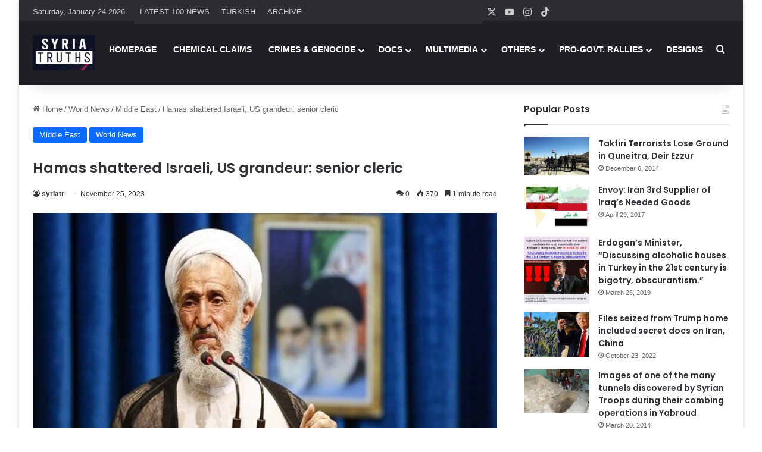

--- FILE ---
content_type: text/html; charset=UTF-8
request_url: https://www.syriatruths.com/hamas-shattered-israeli-us-grandeur-senior-cleric/
body_size: 20720
content:
<!DOCTYPE html>
<html dir="ltr" lang="en-US" prefix="og: https://ogp.me/ns#" class="" data-skin="light" prefix="og: http://ogp.me/ns#">
<head>
	<meta charset="UTF-8" />
	<link rel="profile" href="https://gmpg.org/xfn/11" />
<script src="https://www.islamicinvitationturkey.com/slider/assets/yall.js"></script>
	<script>document.addEventListener("DOMContentLoaded", yall);</script>	
	

	
	
	    <link rel="stylesheet" type="text/css" href="https://syriatruths.com/slider/assets/swiper.css" media="all" />	
	    <link rel="stylesheet" type="text/css" href="https://syriatruths.com/slider/assets/style_v2.css" media="all" />	
        <link rel="stylesheet" type="text/css" href="https://syriatruths.com/slider/assets/anaslider.css" media="all"/>





	<title>Hamas shattered Israeli, US grandeur: senior cleric | Syria Truths - Syria Truth - The Syrian Truth - The Truth about Syria</title>

		<!-- All in One SEO 4.9.3 - aioseo.com -->
	<meta name="description" content="Speaking during this week&#039;s Friday Prayers sermn in Tehran, the provisional Imam Jazem Sediqi commemorated the start of Basij voluntary forces week known as &quot;&quot;Basij Week&quot; in short and hailed the Baisj&#039;s role in maintaining security and helping the needy. He pointed out that the Basijis are very humble when it comes to the poor" />
	<meta name="robots" content="max-image-preview:large" />
	<meta name="author" content="syriatr"/>
	<meta name="google-site-verification" content="NZ9DZs0Z0m50ivE0HuZMx10OjDJNFzpEU071H2GEXJI" />
	<link rel="canonical" href="https://www.syriatruths.com/hamas-shattered-israeli-us-grandeur-senior-cleric/" />
	<meta name="generator" content="All in One SEO (AIOSEO) 4.9.3" />

		<!-- Google tag (gtag.js) -->
<script async src="https://www.googletagmanager.com/gtag/js?id=UA-73074124-7"></script>
<script>
  window.dataLayer = window.dataLayer || [];
  function gtag(){dataLayer.push(arguments);}
  gtag('js', new Date());

  gtag('config', 'UA-73074124-7');
</script>
		<meta property="og:locale" content="en_US" />
		<meta property="og:site_name" content="Syria Truths - Syria Truth - The Syrian Truth - The Truth about Syria | Syria Truths - Syria Truth - The Syrian Truth - The Truth about Syria" />
		<meta property="og:type" content="article" />
		<meta property="og:title" content="Hamas shattered Israeli, US grandeur: senior cleric | Syria Truths - Syria Truth - The Syrian Truth - The Truth about Syria" />
		<meta property="og:description" content="Speaking during this week&#039;s Friday Prayers sermn in Tehran, the provisional Imam Jazem Sediqi commemorated the start of Basij voluntary forces week known as &quot;&quot;Basij Week&quot; in short and hailed the Baisj&#039;s role in maintaining security and helping the needy. He pointed out that the Basijis are very humble when it comes to the poor" />
		<meta property="og:url" content="https://www.syriatruths.com/hamas-shattered-israeli-us-grandeur-senior-cleric/" />
		<meta property="article:published_time" content="2023-11-25T07:23:15+00:00" />
		<meta property="article:modified_time" content="2023-11-25T07:23:15+00:00" />
		<meta name="twitter:card" content="summary_large_image" />
		<meta name="twitter:title" content="Hamas shattered Israeli, US grandeur: senior cleric | Syria Truths - Syria Truth - The Syrian Truth - The Truth about Syria" />
		<meta name="twitter:description" content="Speaking during this week&#039;s Friday Prayers sermn in Tehran, the provisional Imam Jazem Sediqi commemorated the start of Basij voluntary forces week known as &quot;&quot;Basij Week&quot; in short and hailed the Baisj&#039;s role in maintaining security and helping the needy. He pointed out that the Basijis are very humble when it comes to the poor" />
		<script type="application/ld+json" class="aioseo-schema">
			{"@context":"https:\/\/schema.org","@graph":[{"@type":"Article","@id":"https:\/\/www.syriatruths.com\/hamas-shattered-israeli-us-grandeur-senior-cleric\/#article","name":"Hamas shattered Israeli, US grandeur: senior cleric | Syria Truths - Syria Truth - The Syrian Truth - The Truth about Syria","headline":"Hamas shattered Israeli, US grandeur: senior cleric","author":{"@id":"https:\/\/www.syriatruths.com\/author\/syriatr\/#author"},"publisher":{"@id":"https:\/\/www.syriatruths.com\/#organization"},"image":{"@type":"ImageObject","url":"https:\/\/www.syriatruths.com\/wp-content\/uploads\/2023\/11\/4049523.jpg","width":620,"height":413},"datePublished":"2023-11-25T10:23:15+03:00","dateModified":"2023-11-25T10:23:15+03:00","inLanguage":"en-US","mainEntityOfPage":{"@id":"https:\/\/www.syriatruths.com\/hamas-shattered-israeli-us-grandeur-senior-cleric\/#webpage"},"isPartOf":{"@id":"https:\/\/www.syriatruths.com\/hamas-shattered-israeli-us-grandeur-senior-cleric\/#webpage"},"articleSection":"Middle East, World News"},{"@type":"BreadcrumbList","@id":"https:\/\/www.syriatruths.com\/hamas-shattered-israeli-us-grandeur-senior-cleric\/#breadcrumblist","itemListElement":[{"@type":"ListItem","@id":"https:\/\/www.syriatruths.com#listItem","position":1,"name":"Home","item":"https:\/\/www.syriatruths.com","nextItem":{"@type":"ListItem","@id":"https:\/\/www.syriatruths.com\/c\/news\/#listItem","name":"World News"}},{"@type":"ListItem","@id":"https:\/\/www.syriatruths.com\/c\/news\/#listItem","position":2,"name":"World News","item":"https:\/\/www.syriatruths.com\/c\/news\/","nextItem":{"@type":"ListItem","@id":"https:\/\/www.syriatruths.com\/c\/news\/middle-east\/#listItem","name":"Middle East"},"previousItem":{"@type":"ListItem","@id":"https:\/\/www.syriatruths.com#listItem","name":"Home"}},{"@type":"ListItem","@id":"https:\/\/www.syriatruths.com\/c\/news\/middle-east\/#listItem","position":3,"name":"Middle East","item":"https:\/\/www.syriatruths.com\/c\/news\/middle-east\/","nextItem":{"@type":"ListItem","@id":"https:\/\/www.syriatruths.com\/hamas-shattered-israeli-us-grandeur-senior-cleric\/#listItem","name":"Hamas shattered Israeli, US grandeur: senior cleric"},"previousItem":{"@type":"ListItem","@id":"https:\/\/www.syriatruths.com\/c\/news\/#listItem","name":"World News"}},{"@type":"ListItem","@id":"https:\/\/www.syriatruths.com\/hamas-shattered-israeli-us-grandeur-senior-cleric\/#listItem","position":4,"name":"Hamas shattered Israeli, US grandeur: senior cleric","previousItem":{"@type":"ListItem","@id":"https:\/\/www.syriatruths.com\/c\/news\/middle-east\/#listItem","name":"Middle East"}}]},{"@type":"Organization","@id":"https:\/\/www.syriatruths.com\/#organization","name":"Syria Truths - Syria Truth - The Syrian Truth - The Truth about Syria","description":"Syria Truths - Syria Truth - The Syrian Truth - The Truth about Syria","url":"https:\/\/www.syriatruths.com\/"},{"@type":"Person","@id":"https:\/\/www.syriatruths.com\/author\/syriatr\/#author","url":"https:\/\/www.syriatruths.com\/author\/syriatr\/","name":"syriatr","image":{"@type":"ImageObject","@id":"https:\/\/www.syriatruths.com\/hamas-shattered-israeli-us-grandeur-senior-cleric\/#authorImage","url":"https:\/\/secure.gravatar.com\/avatar\/1338fe144a5df2f14688e979e891fd346670dd6dcdce586bcc915cb114228021?s=96&d=mm&r=g","width":96,"height":96,"caption":"syriatr"}},{"@type":"WebPage","@id":"https:\/\/www.syriatruths.com\/hamas-shattered-israeli-us-grandeur-senior-cleric\/#webpage","url":"https:\/\/www.syriatruths.com\/hamas-shattered-israeli-us-grandeur-senior-cleric\/","name":"Hamas shattered Israeli, US grandeur: senior cleric | Syria Truths - Syria Truth - The Syrian Truth - The Truth about Syria","description":"Speaking during this week's Friday Prayers sermn in Tehran, the provisional Imam Jazem Sediqi commemorated the start of Basij voluntary forces week known as \"\"Basij Week\" in short and hailed the Baisj's role in maintaining security and helping the needy. He pointed out that the Basijis are very humble when it comes to the poor","inLanguage":"en-US","isPartOf":{"@id":"https:\/\/www.syriatruths.com\/#website"},"breadcrumb":{"@id":"https:\/\/www.syriatruths.com\/hamas-shattered-israeli-us-grandeur-senior-cleric\/#breadcrumblist"},"author":{"@id":"https:\/\/www.syriatruths.com\/author\/syriatr\/#author"},"creator":{"@id":"https:\/\/www.syriatruths.com\/author\/syriatr\/#author"},"image":{"@type":"ImageObject","url":"https:\/\/www.syriatruths.com\/wp-content\/uploads\/2023\/11\/4049523.jpg","@id":"https:\/\/www.syriatruths.com\/hamas-shattered-israeli-us-grandeur-senior-cleric\/#mainImage","width":620,"height":413},"primaryImageOfPage":{"@id":"https:\/\/www.syriatruths.com\/hamas-shattered-israeli-us-grandeur-senior-cleric\/#mainImage"},"datePublished":"2023-11-25T10:23:15+03:00","dateModified":"2023-11-25T10:23:15+03:00"},{"@type":"WebSite","@id":"https:\/\/www.syriatruths.com\/#website","url":"https:\/\/www.syriatruths.com\/","name":"Syria Truths - Syria Truth - The Syrian Truth - The Truth about Syria","description":"Syria Truths - Syria Truth - The Syrian Truth - The Truth about Syria","inLanguage":"en-US","publisher":{"@id":"https:\/\/www.syriatruths.com\/#organization"}}]}
		</script>
		<!-- All in One SEO -->

<link rel="alternate" type="application/rss+xml" title="Syria Truths - Syria Truth - The Syrian Truth - The Truth about Syria &raquo; Feed" href="https://www.syriatruths.com/feed/" />
<link rel="alternate" type="application/rss+xml" title="Syria Truths - Syria Truth - The Syrian Truth - The Truth about Syria &raquo; Comments Feed" href="https://www.syriatruths.com/comments/feed/" />
<link rel="alternate" type="application/rss+xml" title="Syria Truths - Syria Truth - The Syrian Truth - The Truth about Syria &raquo; Hamas shattered Israeli, US grandeur: senior cleric Comments Feed" href="https://www.syriatruths.com/hamas-shattered-israeli-us-grandeur-senior-cleric/feed/" />

		<style type="text/css">
			:root{				
			--tie-preset-gradient-1: linear-gradient(135deg, rgba(6, 147, 227, 1) 0%, rgb(155, 81, 224) 100%);
			--tie-preset-gradient-2: linear-gradient(135deg, rgb(122, 220, 180) 0%, rgb(0, 208, 130) 100%);
			--tie-preset-gradient-3: linear-gradient(135deg, rgba(252, 185, 0, 1) 0%, rgba(255, 105, 0, 1) 100%);
			--tie-preset-gradient-4: linear-gradient(135deg, rgba(255, 105, 0, 1) 0%, rgb(207, 46, 46) 100%);
			--tie-preset-gradient-5: linear-gradient(135deg, rgb(238, 238, 238) 0%, rgb(169, 184, 195) 100%);
			--tie-preset-gradient-6: linear-gradient(135deg, rgb(74, 234, 220) 0%, rgb(151, 120, 209) 20%, rgb(207, 42, 186) 40%, rgb(238, 44, 130) 60%, rgb(251, 105, 98) 80%, rgb(254, 248, 76) 100%);
			--tie-preset-gradient-7: linear-gradient(135deg, rgb(255, 206, 236) 0%, rgb(152, 150, 240) 100%);
			--tie-preset-gradient-8: linear-gradient(135deg, rgb(254, 205, 165) 0%, rgb(254, 45, 45) 50%, rgb(107, 0, 62) 100%);
			--tie-preset-gradient-9: linear-gradient(135deg, rgb(255, 203, 112) 0%, rgb(199, 81, 192) 50%, rgb(65, 88, 208) 100%);
			--tie-preset-gradient-10: linear-gradient(135deg, rgb(255, 245, 203) 0%, rgb(182, 227, 212) 50%, rgb(51, 167, 181) 100%);
			--tie-preset-gradient-11: linear-gradient(135deg, rgb(202, 248, 128) 0%, rgb(113, 206, 126) 100%);
			--tie-preset-gradient-12: linear-gradient(135deg, rgb(2, 3, 129) 0%, rgb(40, 116, 252) 100%);
			--tie-preset-gradient-13: linear-gradient(135deg, #4D34FA, #ad34fa);
			--tie-preset-gradient-14: linear-gradient(135deg, #0057FF, #31B5FF);
			--tie-preset-gradient-15: linear-gradient(135deg, #FF007A, #FF81BD);
			--tie-preset-gradient-16: linear-gradient(135deg, #14111E, #4B4462);
			--tie-preset-gradient-17: linear-gradient(135deg, #F32758, #FFC581);

			
					--main-nav-background: #1f2024;
					--main-nav-secondry-background: rgba(0,0,0,0.2);
					--main-nav-primary-color: #0088ff;
					--main-nav-contrast-primary-color: #FFFFFF;
					--main-nav-text-color: #FFFFFF;
					--main-nav-secondry-text-color: rgba(225,255,255,0.5);
					--main-nav-main-border-color: rgba(255,255,255,0.07);
					--main-nav-secondry-border-color: rgba(255,255,255,0.04);
				
			}
		</style>
	<link rel="alternate" title="oEmbed (JSON)" type="application/json+oembed" href="https://www.syriatruths.com/wp-json/oembed/1.0/embed?url=https%3A%2F%2Fwww.syriatruths.com%2Fhamas-shattered-israeli-us-grandeur-senior-cleric%2F" />
<link rel="alternate" title="oEmbed (XML)" type="text/xml+oembed" href="https://www.syriatruths.com/wp-json/oembed/1.0/embed?url=https%3A%2F%2Fwww.syriatruths.com%2Fhamas-shattered-israeli-us-grandeur-senior-cleric%2F&#038;format=xml" />

<meta property="og:title" content="Hamas shattered Israeli, US grandeur: senior cleric - Syria Truths - Syria Truth - The Syrian Truth - The Truth about Syria" />
<meta property="og:type" content="article" />
<meta property="og:description" content="Speaking during this week&#039;s Friday Prayers sermn in Tehran, the provisional Imam Jazem Sediqi commem" />
<meta property="og:url" content="https://www.syriatruths.com/hamas-shattered-israeli-us-grandeur-senior-cleric/" />
<meta property="og:site_name" content="Syria Truths - Syria Truth - The Syrian Truth - The Truth about Syria" />
<meta property="og:image" content="https://www.syriatruths.com/wp-content/uploads/2023/11/4049523.jpg" />
<meta name="viewport" content="width=device-width, initial-scale=1.0" /><style id='wp-img-auto-sizes-contain-inline-css' type='text/css'>
img:is([sizes=auto i],[sizes^="auto," i]){contain-intrinsic-size:3000px 1500px}
/*# sourceURL=wp-img-auto-sizes-contain-inline-css */
</style>
<style id='wp-emoji-styles-inline-css' type='text/css'>

	img.wp-smiley, img.emoji {
		display: inline !important;
		border: none !important;
		box-shadow: none !important;
		height: 1em !important;
		width: 1em !important;
		margin: 0 0.07em !important;
		vertical-align: -0.1em !important;
		background: none !important;
		padding: 0 !important;
	}
/*# sourceURL=wp-emoji-styles-inline-css */
</style>
<style id='wp-block-library-inline-css' type='text/css'>
:root{--wp-block-synced-color:#7a00df;--wp-block-synced-color--rgb:122,0,223;--wp-bound-block-color:var(--wp-block-synced-color);--wp-editor-canvas-background:#ddd;--wp-admin-theme-color:#007cba;--wp-admin-theme-color--rgb:0,124,186;--wp-admin-theme-color-darker-10:#006ba1;--wp-admin-theme-color-darker-10--rgb:0,107,160.5;--wp-admin-theme-color-darker-20:#005a87;--wp-admin-theme-color-darker-20--rgb:0,90,135;--wp-admin-border-width-focus:2px}@media (min-resolution:192dpi){:root{--wp-admin-border-width-focus:1.5px}}.wp-element-button{cursor:pointer}:root .has-very-light-gray-background-color{background-color:#eee}:root .has-very-dark-gray-background-color{background-color:#313131}:root .has-very-light-gray-color{color:#eee}:root .has-very-dark-gray-color{color:#313131}:root .has-vivid-green-cyan-to-vivid-cyan-blue-gradient-background{background:linear-gradient(135deg,#00d084,#0693e3)}:root .has-purple-crush-gradient-background{background:linear-gradient(135deg,#34e2e4,#4721fb 50%,#ab1dfe)}:root .has-hazy-dawn-gradient-background{background:linear-gradient(135deg,#faaca8,#dad0ec)}:root .has-subdued-olive-gradient-background{background:linear-gradient(135deg,#fafae1,#67a671)}:root .has-atomic-cream-gradient-background{background:linear-gradient(135deg,#fdd79a,#004a59)}:root .has-nightshade-gradient-background{background:linear-gradient(135deg,#330968,#31cdcf)}:root .has-midnight-gradient-background{background:linear-gradient(135deg,#020381,#2874fc)}:root{--wp--preset--font-size--normal:16px;--wp--preset--font-size--huge:42px}.has-regular-font-size{font-size:1em}.has-larger-font-size{font-size:2.625em}.has-normal-font-size{font-size:var(--wp--preset--font-size--normal)}.has-huge-font-size{font-size:var(--wp--preset--font-size--huge)}.has-text-align-center{text-align:center}.has-text-align-left{text-align:left}.has-text-align-right{text-align:right}.has-fit-text{white-space:nowrap!important}#end-resizable-editor-section{display:none}.aligncenter{clear:both}.items-justified-left{justify-content:flex-start}.items-justified-center{justify-content:center}.items-justified-right{justify-content:flex-end}.items-justified-space-between{justify-content:space-between}.screen-reader-text{border:0;clip-path:inset(50%);height:1px;margin:-1px;overflow:hidden;padding:0;position:absolute;width:1px;word-wrap:normal!important}.screen-reader-text:focus{background-color:#ddd;clip-path:none;color:#444;display:block;font-size:1em;height:auto;left:5px;line-height:normal;padding:15px 23px 14px;text-decoration:none;top:5px;width:auto;z-index:100000}html :where(.has-border-color){border-style:solid}html :where([style*=border-top-color]){border-top-style:solid}html :where([style*=border-right-color]){border-right-style:solid}html :where([style*=border-bottom-color]){border-bottom-style:solid}html :where([style*=border-left-color]){border-left-style:solid}html :where([style*=border-width]){border-style:solid}html :where([style*=border-top-width]){border-top-style:solid}html :where([style*=border-right-width]){border-right-style:solid}html :where([style*=border-bottom-width]){border-bottom-style:solid}html :where([style*=border-left-width]){border-left-style:solid}html :where(img[class*=wp-image-]){height:auto;max-width:100%}:where(figure){margin:0 0 1em}html :where(.is-position-sticky){--wp-admin--admin-bar--position-offset:var(--wp-admin--admin-bar--height,0px)}@media screen and (max-width:600px){html :where(.is-position-sticky){--wp-admin--admin-bar--position-offset:0px}}

/*# sourceURL=wp-block-library-inline-css */
</style><style id='global-styles-inline-css' type='text/css'>
:root{--wp--preset--aspect-ratio--square: 1;--wp--preset--aspect-ratio--4-3: 4/3;--wp--preset--aspect-ratio--3-4: 3/4;--wp--preset--aspect-ratio--3-2: 3/2;--wp--preset--aspect-ratio--2-3: 2/3;--wp--preset--aspect-ratio--16-9: 16/9;--wp--preset--aspect-ratio--9-16: 9/16;--wp--preset--color--black: #000000;--wp--preset--color--cyan-bluish-gray: #abb8c3;--wp--preset--color--white: #ffffff;--wp--preset--color--pale-pink: #f78da7;--wp--preset--color--vivid-red: #cf2e2e;--wp--preset--color--luminous-vivid-orange: #ff6900;--wp--preset--color--luminous-vivid-amber: #fcb900;--wp--preset--color--light-green-cyan: #7bdcb5;--wp--preset--color--vivid-green-cyan: #00d084;--wp--preset--color--pale-cyan-blue: #8ed1fc;--wp--preset--color--vivid-cyan-blue: #0693e3;--wp--preset--color--vivid-purple: #9b51e0;--wp--preset--color--global-color: #0088ff;--wp--preset--gradient--vivid-cyan-blue-to-vivid-purple: linear-gradient(135deg,rgb(6,147,227) 0%,rgb(155,81,224) 100%);--wp--preset--gradient--light-green-cyan-to-vivid-green-cyan: linear-gradient(135deg,rgb(122,220,180) 0%,rgb(0,208,130) 100%);--wp--preset--gradient--luminous-vivid-amber-to-luminous-vivid-orange: linear-gradient(135deg,rgb(252,185,0) 0%,rgb(255,105,0) 100%);--wp--preset--gradient--luminous-vivid-orange-to-vivid-red: linear-gradient(135deg,rgb(255,105,0) 0%,rgb(207,46,46) 100%);--wp--preset--gradient--very-light-gray-to-cyan-bluish-gray: linear-gradient(135deg,rgb(238,238,238) 0%,rgb(169,184,195) 100%);--wp--preset--gradient--cool-to-warm-spectrum: linear-gradient(135deg,rgb(74,234,220) 0%,rgb(151,120,209) 20%,rgb(207,42,186) 40%,rgb(238,44,130) 60%,rgb(251,105,98) 80%,rgb(254,248,76) 100%);--wp--preset--gradient--blush-light-purple: linear-gradient(135deg,rgb(255,206,236) 0%,rgb(152,150,240) 100%);--wp--preset--gradient--blush-bordeaux: linear-gradient(135deg,rgb(254,205,165) 0%,rgb(254,45,45) 50%,rgb(107,0,62) 100%);--wp--preset--gradient--luminous-dusk: linear-gradient(135deg,rgb(255,203,112) 0%,rgb(199,81,192) 50%,rgb(65,88,208) 100%);--wp--preset--gradient--pale-ocean: linear-gradient(135deg,rgb(255,245,203) 0%,rgb(182,227,212) 50%,rgb(51,167,181) 100%);--wp--preset--gradient--electric-grass: linear-gradient(135deg,rgb(202,248,128) 0%,rgb(113,206,126) 100%);--wp--preset--gradient--midnight: linear-gradient(135deg,rgb(2,3,129) 0%,rgb(40,116,252) 100%);--wp--preset--font-size--small: 13px;--wp--preset--font-size--medium: 20px;--wp--preset--font-size--large: 36px;--wp--preset--font-size--x-large: 42px;--wp--preset--spacing--20: 0.44rem;--wp--preset--spacing--30: 0.67rem;--wp--preset--spacing--40: 1rem;--wp--preset--spacing--50: 1.5rem;--wp--preset--spacing--60: 2.25rem;--wp--preset--spacing--70: 3.38rem;--wp--preset--spacing--80: 5.06rem;--wp--preset--shadow--natural: 6px 6px 9px rgba(0, 0, 0, 0.2);--wp--preset--shadow--deep: 12px 12px 50px rgba(0, 0, 0, 0.4);--wp--preset--shadow--sharp: 6px 6px 0px rgba(0, 0, 0, 0.2);--wp--preset--shadow--outlined: 6px 6px 0px -3px rgb(255, 255, 255), 6px 6px rgb(0, 0, 0);--wp--preset--shadow--crisp: 6px 6px 0px rgb(0, 0, 0);}:where(.is-layout-flex){gap: 0.5em;}:where(.is-layout-grid){gap: 0.5em;}body .is-layout-flex{display: flex;}.is-layout-flex{flex-wrap: wrap;align-items: center;}.is-layout-flex > :is(*, div){margin: 0;}body .is-layout-grid{display: grid;}.is-layout-grid > :is(*, div){margin: 0;}:where(.wp-block-columns.is-layout-flex){gap: 2em;}:where(.wp-block-columns.is-layout-grid){gap: 2em;}:where(.wp-block-post-template.is-layout-flex){gap: 1.25em;}:where(.wp-block-post-template.is-layout-grid){gap: 1.25em;}.has-black-color{color: var(--wp--preset--color--black) !important;}.has-cyan-bluish-gray-color{color: var(--wp--preset--color--cyan-bluish-gray) !important;}.has-white-color{color: var(--wp--preset--color--white) !important;}.has-pale-pink-color{color: var(--wp--preset--color--pale-pink) !important;}.has-vivid-red-color{color: var(--wp--preset--color--vivid-red) !important;}.has-luminous-vivid-orange-color{color: var(--wp--preset--color--luminous-vivid-orange) !important;}.has-luminous-vivid-amber-color{color: var(--wp--preset--color--luminous-vivid-amber) !important;}.has-light-green-cyan-color{color: var(--wp--preset--color--light-green-cyan) !important;}.has-vivid-green-cyan-color{color: var(--wp--preset--color--vivid-green-cyan) !important;}.has-pale-cyan-blue-color{color: var(--wp--preset--color--pale-cyan-blue) !important;}.has-vivid-cyan-blue-color{color: var(--wp--preset--color--vivid-cyan-blue) !important;}.has-vivid-purple-color{color: var(--wp--preset--color--vivid-purple) !important;}.has-black-background-color{background-color: var(--wp--preset--color--black) !important;}.has-cyan-bluish-gray-background-color{background-color: var(--wp--preset--color--cyan-bluish-gray) !important;}.has-white-background-color{background-color: var(--wp--preset--color--white) !important;}.has-pale-pink-background-color{background-color: var(--wp--preset--color--pale-pink) !important;}.has-vivid-red-background-color{background-color: var(--wp--preset--color--vivid-red) !important;}.has-luminous-vivid-orange-background-color{background-color: var(--wp--preset--color--luminous-vivid-orange) !important;}.has-luminous-vivid-amber-background-color{background-color: var(--wp--preset--color--luminous-vivid-amber) !important;}.has-light-green-cyan-background-color{background-color: var(--wp--preset--color--light-green-cyan) !important;}.has-vivid-green-cyan-background-color{background-color: var(--wp--preset--color--vivid-green-cyan) !important;}.has-pale-cyan-blue-background-color{background-color: var(--wp--preset--color--pale-cyan-blue) !important;}.has-vivid-cyan-blue-background-color{background-color: var(--wp--preset--color--vivid-cyan-blue) !important;}.has-vivid-purple-background-color{background-color: var(--wp--preset--color--vivid-purple) !important;}.has-black-border-color{border-color: var(--wp--preset--color--black) !important;}.has-cyan-bluish-gray-border-color{border-color: var(--wp--preset--color--cyan-bluish-gray) !important;}.has-white-border-color{border-color: var(--wp--preset--color--white) !important;}.has-pale-pink-border-color{border-color: var(--wp--preset--color--pale-pink) !important;}.has-vivid-red-border-color{border-color: var(--wp--preset--color--vivid-red) !important;}.has-luminous-vivid-orange-border-color{border-color: var(--wp--preset--color--luminous-vivid-orange) !important;}.has-luminous-vivid-amber-border-color{border-color: var(--wp--preset--color--luminous-vivid-amber) !important;}.has-light-green-cyan-border-color{border-color: var(--wp--preset--color--light-green-cyan) !important;}.has-vivid-green-cyan-border-color{border-color: var(--wp--preset--color--vivid-green-cyan) !important;}.has-pale-cyan-blue-border-color{border-color: var(--wp--preset--color--pale-cyan-blue) !important;}.has-vivid-cyan-blue-border-color{border-color: var(--wp--preset--color--vivid-cyan-blue) !important;}.has-vivid-purple-border-color{border-color: var(--wp--preset--color--vivid-purple) !important;}.has-vivid-cyan-blue-to-vivid-purple-gradient-background{background: var(--wp--preset--gradient--vivid-cyan-blue-to-vivid-purple) !important;}.has-light-green-cyan-to-vivid-green-cyan-gradient-background{background: var(--wp--preset--gradient--light-green-cyan-to-vivid-green-cyan) !important;}.has-luminous-vivid-amber-to-luminous-vivid-orange-gradient-background{background: var(--wp--preset--gradient--luminous-vivid-amber-to-luminous-vivid-orange) !important;}.has-luminous-vivid-orange-to-vivid-red-gradient-background{background: var(--wp--preset--gradient--luminous-vivid-orange-to-vivid-red) !important;}.has-very-light-gray-to-cyan-bluish-gray-gradient-background{background: var(--wp--preset--gradient--very-light-gray-to-cyan-bluish-gray) !important;}.has-cool-to-warm-spectrum-gradient-background{background: var(--wp--preset--gradient--cool-to-warm-spectrum) !important;}.has-blush-light-purple-gradient-background{background: var(--wp--preset--gradient--blush-light-purple) !important;}.has-blush-bordeaux-gradient-background{background: var(--wp--preset--gradient--blush-bordeaux) !important;}.has-luminous-dusk-gradient-background{background: var(--wp--preset--gradient--luminous-dusk) !important;}.has-pale-ocean-gradient-background{background: var(--wp--preset--gradient--pale-ocean) !important;}.has-electric-grass-gradient-background{background: var(--wp--preset--gradient--electric-grass) !important;}.has-midnight-gradient-background{background: var(--wp--preset--gradient--midnight) !important;}.has-small-font-size{font-size: var(--wp--preset--font-size--small) !important;}.has-medium-font-size{font-size: var(--wp--preset--font-size--medium) !important;}.has-large-font-size{font-size: var(--wp--preset--font-size--large) !important;}.has-x-large-font-size{font-size: var(--wp--preset--font-size--x-large) !important;}
/*# sourceURL=global-styles-inline-css */
</style>

<style id='classic-theme-styles-inline-css' type='text/css'>
/*! This file is auto-generated */
.wp-block-button__link{color:#fff;background-color:#32373c;border-radius:9999px;box-shadow:none;text-decoration:none;padding:calc(.667em + 2px) calc(1.333em + 2px);font-size:1.125em}.wp-block-file__button{background:#32373c;color:#fff;text-decoration:none}
/*# sourceURL=/wp-includes/css/classic-themes.min.css */
</style>
<link rel='stylesheet' id='tie-css-base-css' href='https://www.syriatruths.com/wp-content/themes/jannah/assets/css/base.min.css?ver=7.6.2' type='text/css' media='all' />
<link rel='stylesheet' id='tie-css-styles-css' href='https://www.syriatruths.com/wp-content/themes/jannah/assets/css/style.min.css?ver=7.6.2' type='text/css' media='all' />
<link rel='stylesheet' id='tie-css-widgets-css' href='https://www.syriatruths.com/wp-content/themes/jannah/assets/css/widgets.min.css?ver=7.6.2' type='text/css' media='all' />
<link rel='stylesheet' id='tie-css-helpers-css' href='https://www.syriatruths.com/wp-content/themes/jannah/assets/css/helpers.min.css?ver=7.6.2' type='text/css' media='all' />
<link rel='stylesheet' id='tie-fontawesome5-css' href='https://www.syriatruths.com/wp-content/themes/jannah/assets/css/fontawesome.css?ver=7.6.2' type='text/css' media='all' />
<link rel='stylesheet' id='tie-css-ilightbox-css' href='https://www.syriatruths.com/wp-content/themes/jannah/assets/ilightbox/dark-skin/skin.css?ver=7.6.2' type='text/css' media='all' />
<link rel='stylesheet' id='tie-css-single-css' href='https://www.syriatruths.com/wp-content/themes/jannah/assets/css/single.min.css?ver=7.6.2' type='text/css' media='all' />
<link rel='stylesheet' id='tie-css-print-css' href='https://www.syriatruths.com/wp-content/themes/jannah/assets/css/print.css?ver=7.6.2' type='text/css' media='print' />
<style id='tie-css-print-inline-css' type='text/css'>
.wf-active .logo-text,.wf-active h1,.wf-active h2,.wf-active h3,.wf-active h4,.wf-active h5,.wf-active h6,.wf-active .the-subtitle{font-family: 'Poppins';}.entry-header h1.entry-title{font-size: 24px;}#tie-body{background-color: #ffffff;}#header-notification-bar{background: var( --tie-preset-gradient-13 );}
/*# sourceURL=tie-css-print-inline-css */
</style>
<script type="text/javascript" src="https://www.syriatruths.com/wp-includes/js/jquery/jquery.min.js?ver=3.7.1" id="jquery-core-js"></script>
<script type="text/javascript" src="https://www.syriatruths.com/wp-includes/js/jquery/jquery-migrate.min.js?ver=3.4.1" id="jquery-migrate-js"></script>
<link rel="https://api.w.org/" href="https://www.syriatruths.com/wp-json/" /><link rel="alternate" title="JSON" type="application/json" href="https://www.syriatruths.com/wp-json/wp/v2/posts/43567" /><link rel="EditURI" type="application/rsd+xml" title="RSD" href="https://www.syriatruths.com/xmlrpc.php?rsd" />
<meta name="generator" content="WordPress 6.9" />
<link rel='shortlink' href='https://www.syriatruths.com/?p=43567' />
 <meta name="description" content="Speaking during this week&#039;s Friday Prayers sermn in Tehran, the provisional Imam Jazem Sediqi commemorated the start of Basij voluntary forces week kn" /><meta http-equiv="X-UA-Compatible" content="IE=edge">
<link rel="icon" href="https://www.syriatruths.com/wp-content/uploads/2025/02/cropped-syr-1-32x32.png" sizes="32x32" />
<link rel="icon" href="https://www.syriatruths.com/wp-content/uploads/2025/02/cropped-syr-1-192x192.png" sizes="192x192" />
<link rel="apple-touch-icon" href="https://www.syriatruths.com/wp-content/uploads/2025/02/cropped-syr-1-180x180.png" />
<meta name="msapplication-TileImage" content="https://www.syriatruths.com/wp-content/uploads/2025/02/cropped-syr-1-270x270.png" />
</head>


<body id="tie-body" class="wp-singular post-template-default single single-post postid-43567 single-format-standard wp-theme-jannah boxed-layout wrapper-has-shadow block-head-1 magazine2 is-thumb-overlay-disabled is-desktop is-header-layout-1 sidebar-right has-sidebar post-layout-1 narrow-title-narrow-media is-standard-format has-mobile-share">



<div class="background-overlay">

	<div id="tie-container" class="site tie-container">

		
		<div id="tie-wrapper">
<style>
    
    .b4h { height: 400px !important;}.carousel .carousel-inner>.item>a>img{ width:80%;height:330px;}@media (max-width:1250px){.carousel-indicators {width:100% !important;text-align: center;margin-bottom:0px;} .b4h{ height:unset !important; }}@media (max-width:1050px){ .carousel .carousel-inner > .item > a > img{ height:400px;}}@media (max-width:1000px){ .carousel .carousel-inner > .item > a > img{ height:450px;}}@media (max-width:900px){ .block#slider .carousel { width: fit-content; height: unset!important; margin-left: 0px !important;} .carousel .carousel-inner > .item > a > img{ width:875px;}}.maUst { overflow: visible !important; }.sagslideralti{ width: 100%;margin-left: 686px !important;z-index: 100;}.mansetAna { width: 530px; height: 403px;margin-left: 690px;}.block#slider .carousel { width: fit-content; height: 364px!important; float: left; position: relative;}.block#slider .navigation{ width:90px; height:180px; float:left; margin-right:10px; position:relative}.block#slider .navigation h2{ color:#d04646; font-size:50px; font-weight:bold; margin:0; padding:0; position:absolute; -webkit-transform:rotate(0deg); -khtml-transform:rotate(0deg); -moz-transform:rotate(0deg); -ms-transform:rotate(-90deg); -o-transform:rotate(-90deg); transform:rotate(0deg); filter:progid:DXImageTransform.Microsoft.Matrix(M11=0,M12=0,M21=0,M22=0,sizingMethod='auto expand'); zoom:1; -webkit-transform-origin:160px 140px; -khtml-transform-origin:160px 140px; -moz-transform-origin:160px 140px; -ms-transform-origin:160px 140px; -o-transform-origin:160px 140px; transform-origin:160px 140px; width:300px; top:10px; left:10px; text-align:right}.block#slider .navigation ul li:first-child>a{ border-radius:8px;}.block#slider .navigation ul li:nth-child(2)>a{ padding-left: 10px;border-radius:8px;}.block#slider .navigation ul li:nth-child(3)>a{ padding-left: 10px;border-radius:8px;}.block#slider .navigation ul li:nth-child(4)>a{ padding-left: 10px;border-radius:8px;}.block#slider .navigation ul li:nth-child(5)>a{ border-radius:8px;padding-left: 10px;}.block#slider .navigation ul li:nth-child(6)>a{ padding-left: 10px;border-radius:8px;}.block#slider .navigation ul li:first-child>.bg { background: #d2d3d5;border-radius:8px;margin-left: 7px; width: 85%;}.block#slider .navigation ul li:nth-child(2)>.bg{ width: 85%; background: #d2d3d5;border-radius:8px;margin-left: 0px;}.block#slider .navigation ul li:nth-child(3)>.bg { width: 85%; background: #d2d3d5;border-radius:8px;margin-left: 0px;}.block#slider .navigation ul li:nth-child(4)>.bg{ width:85%;margin-left: 0px; background: #d2d3d5;border-radius:8px;}.block#slider .navigation ul li:nth-child(5)>.bg{ width:85%; background: #d2d3d5;border-radius:8px;margin-left: 0px;}.block#slider .navigation ul li:nth-child(6)>.bg{ width:80%; background: #d2d3d5;border-radius:8px;margin-left: 0px;}.block#slider .navigation ul li:first-child:hover>.bg{ background: #d2d3d5;border-radius:8px;}.block#slider .navigation ul li:nth-child(2):hover>.bg{ background: #d2d3d5;border-radius:8px;}.block#slider .navigation ul li:nth-child(3):hover>.bg{ background: #d2d3d5;}.block#slider .navigation ul li:nth-child(4):hover>.bg{ background: #d2d3d5;}.block#slider .navigation ul li:nth-child(5):hover>.bg{ background: #d2d3d5;}.block#slider .navigation ul li:nth-child(6):hover>.bg{ background: #d2d3d5;}.sliderbaslik { font-size: 20px; color: white; width: 75%; background-color: #940b0b; position: absolute; text-align: center; line-height: 33px; bottom: 1px; padding: 7px; margin: 0px 0px 4px 20px; border: 2px solid #fff; border-radius: 10px;}.carousel .carousel-numbers li span{ background:rgba(0,0,0,0.7); width:80%; display:block; height:30px; padding-top:5px}.carousel .carousel-numbers li span{ background:rgba(0,0,0,0.7); width:800%; display:block; height:30px; padding-top:5px}.carousel .carousel-numbers li span{ background:rgba(0,0,0,0.7); width:110%; display:block; height:30px; padding-top:5px}.carousel .carousel-numbers li {background-color: white;}.block#slider .carousel { left: 39px;}.block {margin-left: -6px;}.visible-lg-block{ width:350px !important;margin-top: 250px; } .block#slider .carousel { width: fit-content; height: 435px; float: left; position: relative; margin-left: -194px; left: -160px;}.block#slider .navigation ul{transform: rotate(0deg)!important;}.block#slider .navigation ul { left: 0px!important; width: 725px;}.block#slider .navigation ul li { position: relative; float: left;}.block#slider .navigation ul li .bg { width: 100%; height: 100%; position: absolute; z-index: -1; -webkit-transform: skew(0deg); -khtml-transform: skew(0deg); -moz-transform: skew(0deg); -ms-transform: skew(0deg); -o-transform: skew(0deg); transform: skew(0deg);}.block#slider .navigation ul li a { color: #fff; font-weight: bold; padding-left: 10px!important; height: 24.5px!important; display: block; font-size: 15px; text-align: justify;margin-right: -10px;margin-top: 3px;}.carousel .carousel-numbers { position: absolute; display: table; bottom: 0px; left: 0px; width: 672px!important; z-index: 15; table-layout: fixed; list-style: none; padding: 0px; margin: 0px;}.block#slider .navigation ul { margin-left: 5px; font-size: 20px;} .yazi2 { width: 1200px; margin-bottom: 20px; float: left; border-radius: -4px; border: black; margin-left: -4px; height: 190px;}.fblock { float: left; padding: 4px; margin-top: 2px; margin-left: 0px; width: 200px;}img.fb_image.wp-post-image { padding-left: 4px; -webkit-transition-duration: 0.5s; Webkit: Animation duration -moz-transition-duration: 0.5s; -o-transition-duration: 0.5s; height: 130px; width: 200px;z-index:1;}.baslik { width: 191px; color: black; height: 67px; background-color: white; font-family: mihajlooo; font-size: 16px;font-weight: bold; padding: 2px; margin-left: 4px; overflow: hidden;}img.fb_image.wp-post-image:hover { -webkit-transform: scale(1.1);-moz-transform: scale(1.1); -o-transform: scale(1.1);}.fb_image { width: 195px;}.sagbuton { float: left; margin-left: -3px; padding-left: 9px;}.sagslideralti { margin-left: 681px; margin-top: -108px; position: absolute;}@media (max-width:1250px){.block#slider .carousel { margin-left: 0px !important; left: 0px !important;}.slider { width: 79%;}}.gununtarihi { font-size: 20px; font-weight: bold; }.main-nav-wrapper { position: relative; z-index: 4; height: 35px;}#main-nav { z-index: 9; line-height: 30px;}.top-nav-dark #top-nav,.top-nav-dark #top-nav .topbar-wrapper { border-width: 0; height: 35px;}.sliderbaslik a { color: #fff;}li#menu-item-173943 { background-color: #0088ff;}li#menu-item-173942 { background-color: #0088ff;}li#menu-item-273949 { background-color: #0088ff;}li#menu-item-390282 { background-color: #0088ff;}li#menu-item-391676 { background-color: #0088ff;}li#menu-item-507352 { background-color: #0088ff;}li#menu-item-507353 { background-color: #0088ff;}body .tabs.tabs .active>a { background: #ff0000; color: #08f; font-weight: bold; }.dark-skin .tabs a:not(:hover) { color: #fff !important;}.section-title-centered { font-size: 50px; margin-bottom: 0px !important; margin-top: -60px !important; }@media only screen and (max-width: 1024px) and (min-width: 768px){.block#slider .carousel { width: fit-content; height: unset c; float: left; position: relative;}.block { top: -212px; }.netteSampleSlideMain{display:none !important;}.sagslideralti{display:none !important;}.sliderbaslik { position: absolute; font-size: 12px; color: white; width: 95%; background-color: #940b0b; text-align: center; line-height: 12px; bottom: 1px; padding: 4px; margin: 10px; border: 2px solid #fff; border-radius: 10px;}.dark-skin .tabs a:not(:hover) { color: #fff;}.silideryani { visibility: hidden;}.silideryanidil { visibility: hidden;}.block#slider .carousel { left: 0px;}.tie-container,#tie-wrapper { min-height: 0px !important;}.yazi2 { visibility: hidden;}.mansetAna { visibility: hidden;}#theme-header #logo img { width: auto; max-width: 250px;}.sliderbaslik a { color: #fff;}body .tabs.tabs .active>a { background: #ff0000; color: #08f; font-weight: bold; }.dark-skin .tabs a:not(:hover) { color: #fff !important;}.section-title-centered { font-size: 50px; margin-bottom: 0px !important; margin-top: 0px !important; }}@media only screen and (max-width: 768px) and (min-width: 0px){#theme-header #logo img { width: auto; max-width: 310px;}.carousel-control.right { background-image: url(slider/assets/right.png); z-index: 99999999; background-position: center; background-size: 40px; background-repeat: no-repeat;}.glyphicon-chevron-right {display:none !important}.glyphicon-chevron-left {display:none !important}.carousel-control.left { background-image: url(slider/assets/left.png); z-index: 99999999; background-position: center; background-size: 40px; background-repeat: no-repeat;}.carousel .carousel-inner > .item > a > img { height: 400px; width: 750px;}.netteSampleSlideMain,.yazi2{display:none !important;}.sagslideralti,.yazi2{display:none !important;}.block#slider .carousel { width: fit-content;height: unset !important;margin-left:0px !important;}.sliderbaslik { position: absolute; font-size: 12px; color: white; width: 95%; background-color: #940b0b; text-align: center; line-height: 12px; bottom: 1px; padding: 4px; margin: 10px; border: 2px solid #fff; border-radius: 10px;}.sliderbaslik { width: 95%; bottom: 12px;}.carousel-indicators { }.silideryani { margin-top: -466px; margin-left: 84%; line-height: 5; position: absolute; visibility: hidden;}.block#slider .carousel { left: 0px;}.tie-container,#tie-wrapper { min-height: 0px !important;}.yazi2 { visibility: hidden;}.mansetAna { visibility: hidden;}@media (max-width:650px){.sliderbaslik { width: 95%; bottom: 12px;}.carousel-indicators { position: absolute; bottom: 0px; left: 0; z-index: 15; width: 100%;margin-left: 0px;}.block#slider .carousel { width: fit-content; height: unset!important; margin-left: 0px !important;} .carousel-indicators { position: absolute; bottom: 0px;left: 0px;}.block { margin-left: 2px;} .carousel .carousel-inner > .item > a > img{ width: 625px; height:300px;}@media (max-width:550px){ .carousel .carousel-inner > .item > a > img{ width: 525px; height:250px;}.sliderbaslik { width: 95%; bottom: 12px;}}@media (max-width:500px){ .carousel .carousel-inner > .item > a > img{ width: 475px; height:240px;}.carousel-indicators { position: absolute; bottom: 0px;left: 0px;}.sliderbaslik { width: 95%;bottom: 15px;}}@media (max-width:450px){ .block#slider .navigation-tabs ul li a {font-size: 10px;} .carousel-indicators { position: absolute; bottom: 0px;left: 0px;}.carousel .carousel-inner > .item > a > img{ width: 425px; height:220px;}.block#slider .navigation-tabs { margin-bottom: 5px; font-size: 13px;}.sliderbaslik { width: 95%;}.carousel-indicators { left: 0px;}@media (max-width:400px){.block#slider .navigation-tabs ul li a { font-size: 9px;} .carousel-indicators { position: absolute; bottom: 0px; left: 0; z-index: 15; width: 100%;margin-left: 0px;} .carousel .carousel-inner > .item > a > img{ width: 375px; height:190px;}.sliderbaslik { width: 95%;}.carousel-indicators { left: 0px;}.block { font-size: 10px;}.carousel-indicators { position: absolute; bottom: 0px;left: 0px ;}}@media (max-width:350px){ .carousel .carousel-inner > .item > a > img{ width: 335px; height:170px;}.sliderbaslik { width: 95%;}.block#slider .navigation-tabs { margin-bottom: 5px; font-size: 9px;}.block#slider .carousel { height: 187px!important; }.carousel-indicators { position: absolute; bottom: 0px;left: 0px ;}}@media (max-width:300px){.block#slider .navigation-tabs ul { display: table; list-style: none; width: 100%; margin: 0; font-size: 6.5px !important; padding: 0; table-layout: fixed;}.sliderbaslik { width: 95%;} .carousel .carousel-inner > .item > a > img{ height:145px; width: 285px;}.block#slider .carousel { width: fit-content;height: 165px !important;}block#slider .navigation-tabs ul li a { font-size: 6.5px;}.carousel-indicators { left: 0px !important;}}@media (max-width:250px){ .carousel .carousel-inner > .item > a > img{ height:120px;}}.sliderbaslik a { color: #fff;}body .tabs.tabs .active>a { background: #ff0000; color: #08f; font-weight: bold; }.dark-skin .tabs a:not(:hover) { color: #fff !important;}.section-title-centered { font-size: 50px; margin-bottom: 0px !important; margin-top: 0px !important; }}

</style>
			
<header id="theme-header" class="theme-header header-layout-1 main-nav-dark main-nav-default-dark main-nav-below no-stream-item top-nav-active top-nav-dark top-nav-default-dark top-nav-above has-shadow has-normal-width-logo mobile-header-default">
	
<nav id="top-nav"  class="has-date-menu-components top-nav header-nav" aria-label="Secondary Navigation">
	<div class="container">
		<div class="topbar-wrapper">

			
					<div class="topbar-today-date">
						Saturday, January 24 2026					</div>
					
			<div class="tie-alignleft">
				<div class="top-menu header-menu"><ul id="menu-ust-menu" class="menu"><li id="menu-item-2640" class="menu-item menu-item-type-post_type menu-item-object-page menu-item-2640"><a href="https://www.syriatruths.com/latest-100-news/">LATEST 100 NEWS</a></li>
<li id="menu-item-2643" class="menu-item menu-item-type-custom menu-item-object-custom menu-item-2643"><a href="http://www.suriyegercekleri.com">TURKISH</a></li>
<li id="menu-item-4728" class="menu-item menu-item-type-post_type menu-item-object-page menu-item-4728"><a href="https://www.syriatruths.com/archive/">ARCHIVE</a></li>
</ul></div>			</div><!-- .tie-alignleft /-->

			<div class="tie-alignright">
				<ul class="components"> <li class="social-icons-item"><a class="social-link twitter-social-icon" rel="external noopener nofollow" target="_blank" href="https://x.com/SyriaTruth29092"><span class="tie-social-icon tie-icon-twitter"></span><span class="screen-reader-text">X</span></a></li><li class="social-icons-item"><a class="social-link youtube-social-icon" rel="external noopener nofollow" target="_blank" href="https://www.youtube.com/channel/UCgDMsjNC4hxdGM6Dd9C2Tpg"><span class="tie-social-icon tie-icon-youtube"></span><span class="screen-reader-text">YouTube</span></a></li><li class="social-icons-item"><a class="social-link instagram-social-icon" rel="external noopener nofollow" target="_blank" href="https://www.instagram.com/syriatruths/"><span class="tie-social-icon tie-icon-instagram"></span><span class="screen-reader-text">Instagram</span></a></li><li class="social-icons-item"><a class="social-link tiktok-social-icon" rel="external noopener nofollow" target="_blank" href="https://www.tiktok.com/@syrtrwapyko"><span class="tie-social-icon tie-icon-tiktok"></span><span class="screen-reader-text">TikTok</span></a></li> </ul><!-- Components -->			</div><!-- .tie-alignright /-->

		</div><!-- .topbar-wrapper /-->
	</div><!-- .container /-->
</nav><!-- #top-nav /-->

<div class="main-nav-wrapper">
	<nav id="main-nav" data-skin="search-in-main-nav" class="main-nav header-nav live-search-parent menu-style-default menu-style-solid-bg" style="line-height:99px" aria-label="Primary Navigation">
		<div class="container">

			<div class="main-menu-wrapper">

				
						<div class="header-layout-1-logo" style="width:105px">
							
		<div id="logo" class="image-logo" >

			
			<a title="Syria Truths - Syria Truth - The Syrian Truth - The Truth about Syria" href="https://www.syriatruths.com/">
				
				<picture class="tie-logo-default tie-logo-picture">
					
					<source class="tie-logo-source-default tie-logo-source" srcset="https://www.syriatruths.com/wp-content/uploads/2025/05/lNl5Lafz-1.jpg">
					<img class="tie-logo-img-default tie-logo-img" src="https://www.syriatruths.com/wp-content/uploads/2025/05/lNl5Lafz-1.jpg" alt="Syria Truths - Syria Truth - The Syrian Truth - The Truth about Syria" width="105" height="59" style="max-height:59px !important; width: auto;" />
				</picture>
						</a>

			
		</div><!-- #logo /-->

								</div>

						<div id="mobile-header-components-area_2" class="mobile-header-components"><ul class="components"><li class="mobile-component_menu custom-menu-link"><a href="#" id="mobile-menu-icon" class=""><span class="tie-mobile-menu-icon nav-icon is-layout-1"></span><span class="screen-reader-text">Menu</span></a></li></ul></div>
				<div id="menu-components-wrap">

					
					<div class="main-menu main-menu-wrap">
						<div id="main-nav-menu" class="main-menu header-menu"><ul id="menu-ana-menu" class="menu"><li id="menu-item-5081" class="menu-item menu-item-type-custom menu-item-object-custom menu-item-home menu-item-5081"><a href="https://www.syriatruths.com">HOMEPAGE</a></li>
<li id="menu-item-4443" class="menu-item menu-item-type-taxonomy menu-item-object-category menu-item-4443"><a href="https://www.syriatruths.com/c/chemical-claims-realities/">CHEMICAL CLAIMS</a></li>
<li id="menu-item-4444" class="menu-item menu-item-type-taxonomy menu-item-object-category menu-item-has-children menu-item-4444"><a href="https://www.syriatruths.com/c/crimes-genocide/">CRIMES &#038; GENOCIDE</a>
<ul class="sub-menu menu-sub-content">
	<li id="menu-item-4449" class="menu-item menu-item-type-taxonomy menu-item-object-category menu-item-4449"><a href="https://www.syriatruths.com/c/crimes-genocide/photos-of-crimes-genocide/">Photos of Crimes&amp; Genocide</a></li>
	<li id="menu-item-4450" class="menu-item menu-item-type-taxonomy menu-item-object-category menu-item-4450"><a href="https://www.syriatruths.com/c/crimes-genocide/videos-of-crimes-genocide/">Videos of Crimes&amp; Genocide</a></li>
</ul>
</li>
<li id="menu-item-4445" class="menu-item menu-item-type-taxonomy menu-item-object-category menu-item-has-children menu-item-4445"><a href="https://www.syriatruths.com/c/documents-and-confession/">DOCS</a>
<ul class="sub-menu menu-sub-content">
	<li id="menu-item-4451" class="menu-item menu-item-type-taxonomy menu-item-object-category menu-item-4451"><a href="https://www.syriatruths.com/c/documents-and-confession/desecrations-by-terrorists/">Desecrations by Terrorists</a></li>
	<li id="menu-item-4452" class="menu-item menu-item-type-taxonomy menu-item-object-category menu-item-4452"><a href="https://www.syriatruths.com/c/documents-and-confession/evidence/">Evidences&amp; Confessions</a></li>
	<li id="menu-item-4453" class="menu-item menu-item-type-taxonomy menu-item-object-category menu-item-4453"><a href="https://www.syriatruths.com/c/documents-and-confession/fake-photoshopped-revolution/">Fake&amp; Photoshopped Revolution</a></li>
	<li id="menu-item-4454" class="menu-item menu-item-type-taxonomy menu-item-object-category menu-item-4454"><a href="https://www.syriatruths.com/c/documents-and-confession/media-lies/">Media Lies</a></li>
</ul>
</li>
<li id="menu-item-4446" class="menu-item menu-item-type-taxonomy menu-item-object-category menu-item-has-children menu-item-4446"><a href="https://www.syriatruths.com/c/multimedia/">MULTIMEDIA</a>
<ul class="sub-menu menu-sub-content">
	<li id="menu-item-4455" class="menu-item menu-item-type-taxonomy menu-item-object-category menu-item-4455"><a href="https://www.syriatruths.com/c/multimedia/cartoons/">Cartoons</a></li>
	<li id="menu-item-4456" class="menu-item menu-item-type-taxonomy menu-item-object-category menu-item-4456"><a href="https://www.syriatruths.com/c/multimedia/photos/">Photos</a></li>
	<li id="menu-item-4457" class="menu-item menu-item-type-taxonomy menu-item-object-category menu-item-has-children menu-item-4457"><a href="https://www.syriatruths.com/c/multimedia/videos/">Videos</a>
	<ul class="sub-menu menu-sub-content">
		<li id="menu-item-4459" class="menu-item menu-item-type-taxonomy menu-item-object-category menu-item-4459"><a href="https://www.syriatruths.com/c/multimedia/videos/nasrallahs-speeches-on-syria/">Nasrallah&#8217;s Speeches on Syria</a></li>
	</ul>
</li>
</ul>
</li>
<li id="menu-item-4447" class="menu-item menu-item-type-taxonomy menu-item-object-category menu-item-has-children menu-item-4447"><a href="https://www.syriatruths.com/c/others/">OTHERS</a>
<ul class="sub-menu menu-sub-content">
	<li id="menu-item-4460" class="menu-item menu-item-type-taxonomy menu-item-object-category menu-item-4460"><a href="https://www.syriatruths.com/c/others/featured/">Featured</a></li>
	<li id="menu-item-4461" class="menu-item menu-item-type-taxonomy menu-item-object-category menu-item-4461"><a href="https://www.syriatruths.com/c/others/latest-developments/">Latest developments</a></li>
	<li id="menu-item-4462" class="menu-item menu-item-type-taxonomy menu-item-object-category menu-item-4462"><a href="https://www.syriatruths.com/c/others/presidential-election/">Presidential Election</a></li>
	<li id="menu-item-4463" class="menu-item menu-item-type-taxonomy menu-item-object-category menu-item-4463"><a href="https://www.syriatruths.com/c/others/recovery-services/">Recovery services</a></li>
	<li id="menu-item-4464" class="menu-item menu-item-type-taxonomy menu-item-object-category menu-item-4464"><a href="https://www.syriatruths.com/c/others/exclusive/">Syria Truths Exclusive</a></li>
	<li id="menu-item-4465" class="menu-item menu-item-type-taxonomy menu-item-object-category current-post-ancestor current-menu-parent current-post-parent menu-item-has-children menu-item-4465"><a href="https://www.syriatruths.com/c/news/">World News</a>
	<ul class="sub-menu menu-sub-content">
		<li id="menu-item-4466" class="menu-item menu-item-type-taxonomy menu-item-object-category menu-item-4466"><a href="https://www.syriatruths.com/c/documents-and-confession/enemies-of-syria/">Enemies of Syria</a></li>
		<li id="menu-item-4467" class="menu-item menu-item-type-taxonomy menu-item-object-category menu-item-4467"><a href="https://www.syriatruths.com/c/documents-and-confession/friends-of-syria/">Friends of Syria</a></li>
		<li id="menu-item-4468" class="menu-item menu-item-type-taxonomy menu-item-object-category menu-item-4468"><a href="https://www.syriatruths.com/c/news/general/">General News</a></li>
	</ul>
</li>
</ul>
</li>
<li id="menu-item-4448" class="menu-item menu-item-type-taxonomy menu-item-object-category menu-item-has-children menu-item-4448"><a href="https://www.syriatruths.com/c/pro-government-rallies/">PRO-GOVT. RALLIES</a>
<ul class="sub-menu menu-sub-content">
	<li id="menu-item-4469" class="menu-item menu-item-type-taxonomy menu-item-object-category menu-item-4469"><a href="https://www.syriatruths.com/c/pro-government-rallies/photos-of-pro-rallies/">Photos of pro- rallies</a></li>
	<li id="menu-item-4470" class="menu-item menu-item-type-taxonomy menu-item-object-category menu-item-4470"><a href="https://www.syriatruths.com/c/pro-government-rallies/solidarity-of-turkish-people/">Solidarity of Turkish People</a></li>
	<li id="menu-item-4471" class="menu-item menu-item-type-taxonomy menu-item-object-category menu-item-4471"><a href="https://www.syriatruths.com/c/pro-government-rallies/videos-of-pro-rallies/">Videos of pro- rallies</a></li>
</ul>
</li>
<li id="menu-item-57398" class="menu-item menu-item-type-custom menu-item-object-custom menu-item-57398"><a href="https://www.syriatruths.com/c/designs/">DESIGNS</a></li>
</ul></div>					</div><!-- .main-menu /-->

					<ul class="components">			<li class="search-compact-icon menu-item custom-menu-link">
				<a href="#" class="tie-search-trigger">
					<span class="tie-icon-search tie-search-icon" aria-hidden="true"></span>
					<span class="screen-reader-text">Search for</span>
				</a>
			</li>
			</ul><!-- Components -->
				</div><!-- #menu-components-wrap /-->
			</div><!-- .main-menu-wrapper /-->
		</div><!-- .container /-->

			</nav><!-- #main-nav /-->
</div><!-- .main-nav-wrapper /-->

</header>

<div id="content" class="site-content container"><div id="main-content-row" class="tie-row main-content-row">

<div class="main-content tie-col-md-8 tie-col-xs-12" role="main">

	
	<article id="the-post" class="container-wrapper post-content tie-standard">

		
<header class="entry-header-outer">

	<nav id="breadcrumb"><a href="https://www.syriatruths.com/"><span class="tie-icon-home" aria-hidden="true"></span> Home</a><em class="delimiter">/</em><a href="https://www.syriatruths.com/c/news/">World News</a><em class="delimiter">/</em><a href="https://www.syriatruths.com/c/news/middle-east/">Middle East</a><em class="delimiter">/</em><span class="current">Hamas shattered Israeli, US grandeur: senior cleric</span></nav><script type="application/ld+json">{"@context":"http:\/\/schema.org","@type":"BreadcrumbList","@id":"#Breadcrumb","itemListElement":[{"@type":"ListItem","position":1,"item":{"name":"Home","@id":"https:\/\/www.syriatruths.com\/"}},{"@type":"ListItem","position":2,"item":{"name":"World News","@id":"https:\/\/www.syriatruths.com\/c\/news\/"}},{"@type":"ListItem","position":3,"item":{"name":"Middle East","@id":"https:\/\/www.syriatruths.com\/c\/news\/middle-east\/"}}]}</script>
	<div class="entry-header">

		<span class="post-cat-wrap"><a class="post-cat tie-cat-726" href="https://www.syriatruths.com/c/news/middle-east/">Middle East</a><a class="post-cat tie-cat-1" href="https://www.syriatruths.com/c/news/">World News</a></span>
		<h1 class="post-title entry-title">
			Hamas shattered Israeli, US grandeur: senior cleric		</h1>

		<div class="single-post-meta post-meta clearfix"><span class="author-meta single-author no-avatars"><span class="meta-item meta-author-wrapper meta-author-1"><span class="meta-author"><a href="https://www.syriatruths.com/author/syriatr/" class="author-name tie-icon" title="syriatr">syriatr</a></span></span></span><span class="date meta-item tie-icon">November 25, 2023</span><div class="tie-alignright"><span class="meta-comment tie-icon meta-item fa-before">0</span><span class="meta-views meta-item "><span class="tie-icon-fire" aria-hidden="true"></span> 370 </span><span class="meta-reading-time meta-item"><span class="tie-icon-bookmark" aria-hidden="true"></span> 1 minute read</span> </div></div><!-- .post-meta -->	</div><!-- .entry-header /-->

	
	
</header><!-- .entry-header-outer /-->


<div  class="featured-area"><div class="featured-area-inner"><figure class="single-featured-image"><img width="620" height="413" src="https://www.syriatruths.com/wp-content/uploads/2023/11/4049523.jpg" class="attachment-jannah-image-post size-jannah-image-post wp-post-image" alt="" data-main-img="1" decoding="async" fetchpriority="high" srcset="https://www.syriatruths.com/wp-content/uploads/2023/11/4049523.jpg 620w, https://www.syriatruths.com/wp-content/uploads/2023/11/4049523-300x200.jpg 300w" sizes="(max-width: 620px) 100vw, 620px" /></figure></div></div>
		<div class="entry-content entry clearfix">

			
			<p>Speaking during this week&#8217;s Friday Prayers sermn in Tehran, the provisional Imam Jazem Sediqi commemorated the start of Basij voluntary forces week known as &#8220;&#8221;Basij Week&#8221; in short and hailed the Baisj&#8217;s role in maintaining security and helping the needy.</p>
<p>He pointed out that the Basijis are very humble when it comes to the poor the needy people, but they are arrogant and do now bow to pressures when they face off arrogant powers (Western states).</p>
<p>The senior cleric went on to point to the Gaza battle between the Palestinian Resistance and the invading Israeli army, saying that the Hamas movement&#8217;s Al-Aqsa Storm operation shattered Israel and the United States&#8217; grandeur.</p>
<p>Sediqi said while previously the Resistance was in a defensive position, now it had adopted an offensive approach.</p>
<p>He also said that Hamas shattered Israel and America&#8217;s grandeur by relying on the Islamic faith.</p>
<p>The senior cleric further described the truce which took effect on Friday morning as an achievement for Hamas.</p>
<p>He continued to note that with the lethal missiles and other weapons that the Palestinian Resistance and other Resistance groups have in the region, the Zionists will not enjoy security anymore.</p>
<p>MNA/5948480</p>

			
		</div><!-- .entry-content /-->

				<div id="post-extra-info">
			<div class="theiaStickySidebar">
				<div class="single-post-meta post-meta clearfix"><span class="author-meta single-author no-avatars"><span class="meta-item meta-author-wrapper meta-author-1"><span class="meta-author"><a href="https://www.syriatruths.com/author/syriatr/" class="author-name tie-icon" title="syriatr">syriatr</a></span></span></span><span class="date meta-item tie-icon">November 25, 2023</span><div class="tie-alignright"><span class="meta-comment tie-icon meta-item fa-before">0</span><span class="meta-views meta-item "><span class="tie-icon-fire" aria-hidden="true"></span> 370 </span><span class="meta-reading-time meta-item"><span class="tie-icon-bookmark" aria-hidden="true"></span> 1 minute read</span> </div></div><!-- .post-meta -->
			</div>
		</div>

		<div class="clearfix"></div>
		<script id="tie-schema-json" type="application/ld+json">{"@context":"http:\/\/schema.org","@type":"Article","dateCreated":"2023-11-25T10:23:15+03:00","datePublished":"2023-11-25T10:23:15+03:00","dateModified":"2023-11-25T10:23:15+03:00","headline":"Hamas shattered Israeli, US grandeur: senior cleric","name":"Hamas shattered Israeli, US grandeur: senior cleric","keywords":[],"url":"https:\/\/www.syriatruths.com\/hamas-shattered-israeli-us-grandeur-senior-cleric\/","description":"Speaking during this week's Friday Prayers sermn in Tehran, the provisional Imam Jazem Sediqi commemorated the start of Basij voluntary forces week known as \"\"Basij Week\" in short and hailed the Baisj","copyrightYear":"2023","articleSection":"Middle East,World News","articleBody":"Speaking during this week's Friday Prayers sermn in Tehran, the provisional Imam Jazem Sediqi commemorated the start of Basij voluntary forces week known as \"\"Basij Week\" in short and hailed the Baisj's role in maintaining security and helping the needy.\r\n\r\nHe pointed out that the Basijis are very humble when it comes to the poor the needy people, but they are arrogant and do now bow to pressures when they face off arrogant powers (Western states).\r\n\r\nThe senior cleric went on to point to the Gaza battle between the Palestinian Resistance and the invading Israeli army, saying that the Hamas movement's Al-Aqsa Storm operation\u00a0shattered Israel and the United States' grandeur.\r\n\r\nSediqi said while previously the Resistance was in a defensive position, now it had adopted an offensive approach.\r\n\r\nHe also said that Hamas shattered Israel and America's grandeur by relying on the Islamic faith.\r\n\r\nThe senior cleric further described the truce which took effect on Friday morning as an achievement for Hamas.\r\n\r\nHe continued to note that with the lethal missiles and other weapons that the Palestinian Resistance and other Resistance groups have in the region, the Zionists will not enjoy security anymore.\r\n\r\nMNA\/5948480","publisher":{"@id":"#Publisher","@type":"Organization","name":"Syria Truths - Syria Truth - The Syrian Truth - The Truth about Syria","logo":{"@type":"ImageObject","url":"https:\/\/www.syriatruths.com\/wp-content\/uploads\/2025\/05\/lNl5Lafz-1.jpg"},"sameAs":["https:\/\/x.com\/SyriaTruth29092","https:\/\/www.youtube.com\/channel\/UCgDMsjNC4hxdGM6Dd9C2Tpg","https:\/\/www.instagram.com\/syriatruths\/","https:\/\/www.tiktok.com\/@syrtrwapyko"]},"sourceOrganization":{"@id":"#Publisher"},"copyrightHolder":{"@id":"#Publisher"},"mainEntityOfPage":{"@type":"WebPage","@id":"https:\/\/www.syriatruths.com\/hamas-shattered-israeli-us-grandeur-senior-cleric\/","breadcrumb":{"@id":"#Breadcrumb"}},"author":{"@type":"Person","name":"syriatr","url":"https:\/\/www.syriatruths.com\/author\/syriatr\/"},"image":{"@type":"ImageObject","url":"https:\/\/www.syriatruths.com\/wp-content\/uploads\/2023\/11\/4049523.jpg","width":1200,"height":413}}</script>

		<div id="share-buttons-bottom" class="share-buttons share-buttons-bottom">
			<div class="share-links ">
				
				<a href="https://www.facebook.com/sharer.php?u=https://www.syriatruths.com/hamas-shattered-israeli-us-grandeur-senior-cleric/" rel="external noopener nofollow" title="Facebook" target="_blank" class="facebook-share-btn  large-share-button" data-raw="https://www.facebook.com/sharer.php?u={post_link}">
					<span class="share-btn-icon tie-icon-facebook"></span> <span class="social-text">Facebook</span>
				</a>
				<a href="https://x.com/intent/post?text=Hamas%20shattered%20Israeli%2C%20US%20grandeur%3A%20senior%20cleric&#038;url=https://www.syriatruths.com/hamas-shattered-israeli-us-grandeur-senior-cleric/" rel="external noopener nofollow" title="X" target="_blank" class="twitter-share-btn  large-share-button" data-raw="https://x.com/intent/post?text={post_title}&amp;url={post_link}">
					<span class="share-btn-icon tie-icon-twitter"></span> <span class="social-text">X</span>
				</a>
				<a href="https://www.linkedin.com/shareArticle?mini=true&#038;url=https://www.syriatruths.com/hamas-shattered-israeli-us-grandeur-senior-cleric/&#038;title=Hamas%20shattered%20Israeli%2C%20US%20grandeur%3A%20senior%20cleric" rel="external noopener nofollow" title="LinkedIn" target="_blank" class="linkedin-share-btn " data-raw="https://www.linkedin.com/shareArticle?mini=true&amp;url={post_full_link}&amp;title={post_title}">
					<span class="share-btn-icon tie-icon-linkedin"></span> <span class="screen-reader-text">LinkedIn</span>
				</a>
				<a href="https://www.tumblr.com/share/link?url=https://www.syriatruths.com/hamas-shattered-israeli-us-grandeur-senior-cleric/&#038;name=Hamas%20shattered%20Israeli%2C%20US%20grandeur%3A%20senior%20cleric" rel="external noopener nofollow" title="Tumblr" target="_blank" class="tumblr-share-btn " data-raw="https://www.tumblr.com/share/link?url={post_link}&amp;name={post_title}">
					<span class="share-btn-icon tie-icon-tumblr"></span> <span class="screen-reader-text">Tumblr</span>
				</a>
				<a href="https://pinterest.com/pin/create/button/?url=https://www.syriatruths.com/hamas-shattered-israeli-us-grandeur-senior-cleric/&#038;description=Hamas%20shattered%20Israeli%2C%20US%20grandeur%3A%20senior%20cleric&#038;media=https://www.syriatruths.com/wp-content/uploads/2023/11/4049523.jpg" rel="external noopener nofollow" title="Pinterest" target="_blank" class="pinterest-share-btn " data-raw="https://pinterest.com/pin/create/button/?url={post_link}&amp;description={post_title}&amp;media={post_img}">
					<span class="share-btn-icon tie-icon-pinterest"></span> <span class="screen-reader-text">Pinterest</span>
				</a>
				<a href="https://reddit.com/submit?url=https://www.syriatruths.com/hamas-shattered-israeli-us-grandeur-senior-cleric/&#038;title=Hamas%20shattered%20Israeli%2C%20US%20grandeur%3A%20senior%20cleric" rel="external noopener nofollow" title="Reddit" target="_blank" class="reddit-share-btn " data-raw="https://reddit.com/submit?url={post_link}&amp;title={post_title}">
					<span class="share-btn-icon tie-icon-reddit"></span> <span class="screen-reader-text">Reddit</span>
				</a>
				<a href="https://vk.com/share.php?url=https://www.syriatruths.com/hamas-shattered-israeli-us-grandeur-senior-cleric/" rel="external noopener nofollow" title="VKontakte" target="_blank" class="vk-share-btn " data-raw="https://vk.com/share.php?url={post_link}">
					<span class="share-btn-icon tie-icon-vk"></span> <span class="screen-reader-text">VKontakte</span>
				</a>
				<a href="/cdn-cgi/l/email-protection#[base64]" rel="external noopener nofollow" title="Share via Email" target="_blank" class="email-share-btn " data-raw="mailto:?subject={post_title}&amp;body={post_link}">
					<span class="share-btn-icon tie-icon-envelope"></span> <span class="screen-reader-text">Share via Email</span>
				</a>
				<a href="#" rel="external noopener nofollow" title="Print" target="_blank" class="print-share-btn " data-raw="#">
					<span class="share-btn-icon tie-icon-print"></span> <span class="screen-reader-text">Print</span>
				</a>			</div><!-- .share-links /-->
		</div><!-- .share-buttons /-->

		
	</article><!-- #the-post /-->

	
	<div class="post-components">

		
	

				<div id="related-posts" class="container-wrapper has-extra-post">

					<div class="mag-box-title the-global-title">
						<h3>Related Articles</h3>
					</div>

					<div class="related-posts-list">

					
							<div class="related-item tie-standard">

								
			<a aria-label="Over 2,000 Gunmen, Family Members Evacuated from Eastern Damascus" href="https://www.syriatruths.com/over-2000-gunmen-family-members-evacuated-from-eastern-damascus/" class="post-thumb"><img width="377" height="220" src="https://www.syriatruths.com/wp-content/uploads/2017/05/13950927000558_Test_PhotoI.jpg" class="attachment-jannah-image-large size-jannah-image-large wp-post-image" alt="" decoding="async" srcset="https://www.syriatruths.com/wp-content/uploads/2017/05/13950927000558_Test_PhotoI.jpg 600w, https://www.syriatruths.com/wp-content/uploads/2017/05/13950927000558_Test_PhotoI-300x175.jpg 300w" sizes="(max-width: 377px) 100vw, 377px" /></a>
								<h3 class="post-title"><a href="https://www.syriatruths.com/over-2000-gunmen-family-members-evacuated-from-eastern-damascus/">Over 2,000 Gunmen, Family Members Evacuated from Eastern Damascus</a></h3>

								<div class="post-meta clearfix"><span class="date meta-item tie-icon">May 15, 2017</span></div><!-- .post-meta -->							</div><!-- .related-item /-->

						
							<div class="related-item tie-standard">

								
			<a aria-label="South Koreans sue Defense Ministry over THAAD" href="https://www.syriatruths.com/south-koreans-sue-defense-ministry-over-thaad/" class="post-thumb"><img width="390" height="220" src="https://www.syriatruths.com/wp-content/uploads/2017/02/9b7cdbb3-f7e3-429c-ba7b-a501b5ffb713.jpg" class="attachment-jannah-image-large size-jannah-image-large wp-post-image" alt="" decoding="async" srcset="https://www.syriatruths.com/wp-content/uploads/2017/02/9b7cdbb3-f7e3-429c-ba7b-a501b5ffb713.jpg 650w, https://www.syriatruths.com/wp-content/uploads/2017/02/9b7cdbb3-f7e3-429c-ba7b-a501b5ffb713-300x169.jpg 300w" sizes="(max-width: 390px) 100vw, 390px" /></a>
								<h3 class="post-title"><a href="https://www.syriatruths.com/south-koreans-sue-defense-ministry-over-thaad/">South Koreans sue Defense Ministry over THAAD</a></h3>

								<div class="post-meta clearfix"><span class="date meta-item tie-icon">February 28, 2017</span></div><!-- .post-meta -->							</div><!-- .related-item /-->

						
							<div class="related-item tie-standard">

								
			<a aria-label="Hezbollah Leader Urges Solidarity to Oppose Zionist Regime’s Expansion Plans" href="https://www.syriatruths.com/hezbollah-leader-urges-solidarity-to-oppose-zionist-regimes-expansion-plans/" class="post-thumb"><img width="390" height="220" src="https://www.syriatruths.com/wp-content/uploads/2025/09/01c1255f-9b1a-439a-a227-ca676490a276-780x470-1-390x220.png" class="attachment-jannah-image-large size-jannah-image-large wp-post-image" alt="" decoding="async" loading="lazy" /></a>
								<h3 class="post-title"><a href="https://www.syriatruths.com/hezbollah-leader-urges-solidarity-to-oppose-zionist-regimes-expansion-plans/">Hezbollah Leader Urges Solidarity to Oppose Zionist Regime’s Expansion Plans</a></h3>

								<div class="post-meta clearfix"><span class="date meta-item tie-icon">September 20, 2025</span></div><!-- .post-meta -->							</div><!-- .related-item /-->

						
							<div class="related-item tie-standard">

								
			<a aria-label="Venezuela Stands Firm with Iran in Face of US Threats During Soleimani Martyrdom Anniversary" href="https://www.syriatruths.com/venezuela-stands-firm-with-iran-in-face-of-us-threats-during-soleimani-martyrdom-anniversary/" class="post-thumb"><img width="390" height="220" src="https://www.syriatruths.com/wp-content/uploads/2026/01/64289687_604-390x220.webp" class="attachment-jannah-image-large size-jannah-image-large wp-post-image" alt="" decoding="async" loading="lazy" srcset="https://www.syriatruths.com/wp-content/uploads/2026/01/64289687_604-390x220.webp 390w, https://www.syriatruths.com/wp-content/uploads/2026/01/64289687_604-300x169.webp 300w, https://www.syriatruths.com/wp-content/uploads/2026/01/64289687_604.webp 767w" sizes="auto, (max-width: 390px) 100vw, 390px" /></a>
								<h3 class="post-title"><a href="https://www.syriatruths.com/venezuela-stands-firm-with-iran-in-face-of-us-threats-during-soleimani-martyrdom-anniversary/">Venezuela Stands Firm with Iran in Face of US Threats During Soleimani Martyrdom Anniversary</a></h3>

								<div class="post-meta clearfix"><span class="date meta-item tie-icon">3 weeks ago</span></div><!-- .post-meta -->							</div><!-- .related-item /-->

						
					</div><!-- .related-posts-list /-->
				</div><!-- #related-posts /-->

				<div id="comments" class="comments-area">

		

		<div id="add-comment-block" class="container-wrapper">	<div id="respond" class="comment-respond">
		<h3 id="reply-title" class="comment-reply-title the-global-title">Leave a Reply <small><a rel="nofollow" id="cancel-comment-reply-link" href="/hamas-shattered-israeli-us-grandeur-senior-cleric/#respond" style="display:none;">Cancel reply</a></small></h3><p class="must-log-in">You must be <a href="https://www.syriatruths.com/wp-login.php?redirect_to=https%3A%2F%2Fwww.syriatruths.com%2Fhamas-shattered-israeli-us-grandeur-senior-cleric%2F">logged in</a> to post a comment.</p>	</div><!-- #respond -->
	</div><!-- #add-comment-block /-->
	</div><!-- .comments-area -->


	</div><!-- .post-components /-->

	
</div><!-- .main-content -->


	<div id="check-also-box" class="container-wrapper check-also-right">

		<div class="widget-title the-global-title">
			<div class="the-subtitle">Check Also</div>

			<a href="#" id="check-also-close" class="remove">
				<span class="screen-reader-text">Close</span>
			</a>
		</div>

		<div class="widget posts-list-big-first has-first-big-post">
			<ul class="posts-list-items">

			
<li class="widget-single-post-item widget-post-list tie-standard">
			<div class="post-widget-thumbnail">
			
			<a aria-label="North Korea&#8217;s leader calls for &#8216;more practical, offensive&#8217; war deterrence to counter US, South aggression" href="https://www.syriatruths.com/north-koreas-leader-calls-for-more-practical-offensive-war-deterrence-to-counter-us-south-aggression/" class="post-thumb"><span class="post-cat-wrap"><span class="post-cat tie-cat-726">Middle East</span></span><img width="390" height="220" src="https://www.syriatruths.com/wp-content/uploads/2023/04/a6db07e6-1e61-4628-9daf-25266a587289-390x220.jpg" class="attachment-jannah-image-large size-jannah-image-large wp-post-image" alt="" decoding="async" loading="lazy" srcset="https://www.syriatruths.com/wp-content/uploads/2023/04/a6db07e6-1e61-4628-9daf-25266a587289-390x220.jpg 390w, https://www.syriatruths.com/wp-content/uploads/2023/04/a6db07e6-1e61-4628-9daf-25266a587289-300x169.jpg 300w, https://www.syriatruths.com/wp-content/uploads/2023/04/a6db07e6-1e61-4628-9daf-25266a587289-768x432.jpg 768w, https://www.syriatruths.com/wp-content/uploads/2023/04/a6db07e6-1e61-4628-9daf-25266a587289.jpg 1000w" sizes="auto, (max-width: 390px) 100vw, 390px" /></a>		</div><!-- post-alignleft /-->
	
	<div class="post-widget-body ">
		<a class="post-title the-subtitle" href="https://www.syriatruths.com/north-koreas-leader-calls-for-more-practical-offensive-war-deterrence-to-counter-us-south-aggression/">North Korea&#8217;s leader calls for &#8216;more practical, offensive&#8217; war deterrence to counter US, South aggression</a>
		<div class="post-meta">
			<span class="date meta-item tie-icon">April 11, 2023</span>		</div>
	</div>
</li>

			</ul><!-- .related-posts-list /-->
		</div>
	</div><!-- #related-posts /-->

	
	<aside class="sidebar tie-col-md-4 tie-col-xs-12 normal-side is-sticky" aria-label="Primary Sidebar">
		<div class="theiaStickySidebar">
			<div id="posts-list-widget-3" class="container-wrapper widget posts-list"><div class="widget-title the-global-title"><div class="the-subtitle">Popular Posts<span class="widget-title-icon tie-icon"></span></div></div><div class="widget-posts-list-wrapper"><div class="widget-posts-list-container"  data-current="1" data-query="{'number':'10','id':['728','750','18','8','9','369','3','20','727','2','353','13','19','6','376','722','366','726','474','373','475','4','10','16','484','5','485','660','370','14','658','723','374','11','17','1'],'tags':'','offset':'','order':'views','current_post':43567,'asc_or_desc':'','trending_posts':false,'limit_published_days':''}" data-style="[]"><ul class="posts-list-items widget-posts-wrapper">
<li class="widget-single-post-item widget-post-list tie-standard">
			<div class="post-widget-thumbnail">
			
			<a aria-label="Takfiri Terrorists Lose Ground in Quneitra, Deir Ezzur" href="https://www.syriatruths.com/takfiri-terrorists-lose-ground-in-quneitra-deir-ezzur/" class="post-thumb"><img width="220" height="128" src="https://www.syriatruths.com/wp-content/uploads/2014/12/13930318000375_PhotoI-1.jpg" class="attachment-jannah-image-small size-jannah-image-small tie-small-image wp-post-image" alt="" decoding="async" loading="lazy" srcset="https://www.syriatruths.com/wp-content/uploads/2014/12/13930318000375_PhotoI-1.jpg 600w, https://www.syriatruths.com/wp-content/uploads/2014/12/13930318000375_PhotoI-1-300x175.jpg 300w, https://www.syriatruths.com/wp-content/uploads/2014/12/13930318000375_PhotoI-1-250x145.jpg 250w" sizes="auto, (max-width: 220px) 100vw, 220px" /></a>		</div><!-- post-alignleft /-->
	
	<div class="post-widget-body ">
		<a class="post-title the-subtitle" href="https://www.syriatruths.com/takfiri-terrorists-lose-ground-in-quneitra-deir-ezzur/">Takfiri Terrorists Lose Ground in Quneitra, Deir Ezzur</a>
		<div class="post-meta">
			<span class="date meta-item tie-icon">December 6, 2014</span>		</div>
	</div>
</li>

<li class="widget-single-post-item widget-post-list tie-standard">
			<div class="post-widget-thumbnail">
			
			<a aria-label="Envoy: Iran 3rd Supplier of Iraq’s Needed Goods" href="https://www.syriatruths.com/envoy-iran-3rd-supplier-of-iraqs-needed-goods/" class="post-thumb"><img width="220" height="150" src="https://www.syriatruths.com/wp-content/uploads/2017/04/13921003000444_PhotoI.jpg" class="attachment-jannah-image-small size-jannah-image-small tie-small-image wp-post-image" alt="" decoding="async" loading="lazy" srcset="https://www.syriatruths.com/wp-content/uploads/2017/04/13921003000444_PhotoI.jpg 500w, https://www.syriatruths.com/wp-content/uploads/2017/04/13921003000444_PhotoI-300x204.jpg 300w" sizes="auto, (max-width: 220px) 100vw, 220px" /></a>		</div><!-- post-alignleft /-->
	
	<div class="post-widget-body ">
		<a class="post-title the-subtitle" href="https://www.syriatruths.com/envoy-iran-3rd-supplier-of-iraqs-needed-goods/">Envoy: Iran 3rd Supplier of Iraq’s Needed Goods</a>
		<div class="post-meta">
			<span class="date meta-item tie-icon">April 29, 2017</span>		</div>
	</div>
</li>

<li class="widget-single-post-item widget-post-list tie-standard">
			<div class="post-widget-thumbnail">
			
			<a aria-label="Erdogan’s Minister, “Discussing alcoholic houses in Turkey in the 21st century is bigotry, obscurantism.”" href="https://www.syriatruths.com/erdogans-minister-discussing-alcoholic-houses-in-turkey-in-the-21st-century-is-bigotry-obscurantism/" class="post-thumb"><img width="145" height="150" src="https://www.syriatruths.com/wp-content/uploads/2019/03/zeybekçi-alcohol.jpg" class="attachment-jannah-image-small size-jannah-image-small tie-small-image wp-post-image" alt="" decoding="async" loading="lazy" srcset="https://www.syriatruths.com/wp-content/uploads/2019/03/zeybekçi-alcohol.jpg 451w, https://www.syriatruths.com/wp-content/uploads/2019/03/zeybekçi-alcohol-290x300.jpg 290w" sizes="auto, (max-width: 145px) 100vw, 145px" /></a>		</div><!-- post-alignleft /-->
	
	<div class="post-widget-body ">
		<a class="post-title the-subtitle" href="https://www.syriatruths.com/erdogans-minister-discussing-alcoholic-houses-in-turkey-in-the-21st-century-is-bigotry-obscurantism/">Erdogan’s Minister, “Discussing alcoholic houses in Turkey in the 21st century is bigotry, obscurantism.”</a>
		<div class="post-meta">
			<span class="date meta-item tie-icon">March 26, 2019</span>		</div>
	</div>
</li>

<li class="widget-single-post-item widget-post-list tie-standard">
			<div class="post-widget-thumbnail">
			
			<a aria-label="Files seized from Trump home included secret docs on Iran, China" href="https://www.syriatruths.com/files-seized-from-trump-home-included-secret-docs-on-iran-china/" class="post-thumb"><img width="220" height="150" src="https://www.syriatruths.com/wp-content/uploads/2022/10/ed06d7b6-344d-4686-9b43-ed6bbe561108-220x150.jpg" class="attachment-jannah-image-small size-jannah-image-small tie-small-image wp-post-image" alt="" decoding="async" loading="lazy" /></a>		</div><!-- post-alignleft /-->
	
	<div class="post-widget-body ">
		<a class="post-title the-subtitle" href="https://www.syriatruths.com/files-seized-from-trump-home-included-secret-docs-on-iran-china/">Files seized from Trump home included secret docs on Iran, China</a>
		<div class="post-meta">
			<span class="date meta-item tie-icon">October 23, 2022</span>		</div>
	</div>
</li>

<li class="widget-single-post-item widget-post-list tie-standard">
			<div class="post-widget-thumbnail">
			
			<a aria-label="Images of one of the many tunnels discovered by Syrian Troops during their combing operations in Yabroud" href="https://www.syriatruths.com/images-of-one-of-the-many-tunnels-discovered-by-syrian-troops-during-their-combing-operations-in-yabroud/" class="post-thumb"><img width="220" height="146" src="https://www.syriatruths.com/wp-content/uploads/2014/03/Images-of-one-of-the-many-tunnels-discovered-by-Syrian-Troops-during-their-combing-operations-in-Yabroud-2.jpg" class="attachment-jannah-image-small size-jannah-image-small tie-small-image wp-post-image" alt="" decoding="async" loading="lazy" srcset="https://www.syriatruths.com/wp-content/uploads/2014/03/Images-of-one-of-the-many-tunnels-discovered-by-Syrian-Troops-during-their-combing-operations-in-Yabroud-2.jpg 960w, https://www.syriatruths.com/wp-content/uploads/2014/03/Images-of-one-of-the-many-tunnels-discovered-by-Syrian-Troops-during-their-combing-operations-in-Yabroud-2-300x199.jpg 300w, https://www.syriatruths.com/wp-content/uploads/2014/03/Images-of-one-of-the-many-tunnels-discovered-by-Syrian-Troops-during-their-combing-operations-in-Yabroud-2-250x166.jpg 250w, https://www.syriatruths.com/wp-content/uploads/2014/03/Images-of-one-of-the-many-tunnels-discovered-by-Syrian-Troops-during-their-combing-operations-in-Yabroud-2-900x599.jpg 900w" sizes="auto, (max-width: 220px) 100vw, 220px" /></a>		</div><!-- post-alignleft /-->
	
	<div class="post-widget-body ">
		<a class="post-title the-subtitle" href="https://www.syriatruths.com/images-of-one-of-the-many-tunnels-discovered-by-syrian-troops-during-their-combing-operations-in-yabroud/">Images of one of the many tunnels discovered by Syrian Troops during their combing operations in Yabroud</a>
		<div class="post-meta">
			<span class="date meta-item tie-icon">March 20, 2014</span>		</div>
	</div>
</li>

<li class="widget-single-post-item widget-post-list tie-standard">
			<div class="post-widget-thumbnail">
			
			<a aria-label="Cruise Ships؛ New Way for “Takfiris” to Fight in Syria" href="https://www.syriatruths.com/cruise-ships%d8%9b-new-way-for-takfiris-to-fight-in-syria/" class="post-thumb"><img width="220" height="127" src="https://www.syriatruths.com/wp-content/uploads/2014/11/alalam_635509746113199408_25f_4x33.jpg" class="attachment-jannah-image-small size-jannah-image-small tie-small-image wp-post-image" alt="" decoding="async" loading="lazy" srcset="https://www.syriatruths.com/wp-content/uploads/2014/11/alalam_635509746113199408_25f_4x33.jpg 650w, https://www.syriatruths.com/wp-content/uploads/2014/11/alalam_635509746113199408_25f_4x33-300x173.jpg 300w, https://www.syriatruths.com/wp-content/uploads/2014/11/alalam_635509746113199408_25f_4x33-250x144.jpg 250w" sizes="auto, (max-width: 220px) 100vw, 220px" /></a>		</div><!-- post-alignleft /-->
	
	<div class="post-widget-body ">
		<a class="post-title the-subtitle" href="https://www.syriatruths.com/cruise-ships%d8%9b-new-way-for-takfiris-to-fight-in-syria/">Cruise Ships؛ New Way for “Takfiris” to Fight in Syria</a>
		<div class="post-meta">
			<span class="date meta-item tie-icon">November 7, 2014</span>		</div>
	</div>
</li>

<li class="widget-single-post-item widget-post-list tie-standard">
			<div class="post-widget-thumbnail">
			
			<a aria-label="Reinforcements of the Syrian army reach the areas of engagement in Hajar al Aswad to pursue the military operation??️" href="https://www.syriatruths.com/reinforcements-of-the-syrian-army-reach-the-areas-of-engagement-in-hajar-al-aswad-to-pursue-the-military-operation%f0%9f%87%b8%f0%9f%87%be%ef%b8%8f/" class="post-thumb"><img width="200" height="150" src="https://www.syriatruths.com/wp-content/uploads/2018/05/31961531_908477949321397_5084462639547940864_n.jpg" class="attachment-jannah-image-small size-jannah-image-small tie-small-image wp-post-image" alt="" decoding="async" loading="lazy" srcset="https://www.syriatruths.com/wp-content/uploads/2018/05/31961531_908477949321397_5084462639547940864_n.jpg 960w, https://www.syriatruths.com/wp-content/uploads/2018/05/31961531_908477949321397_5084462639547940864_n-300x225.jpg 300w, https://www.syriatruths.com/wp-content/uploads/2018/05/31961531_908477949321397_5084462639547940864_n-768x576.jpg 768w" sizes="auto, (max-width: 200px) 100vw, 200px" /></a>		</div><!-- post-alignleft /-->
	
	<div class="post-widget-body ">
		<a class="post-title the-subtitle" href="https://www.syriatruths.com/reinforcements-of-the-syrian-army-reach-the-areas-of-engagement-in-hajar-al-aswad-to-pursue-the-military-operation%f0%9f%87%b8%f0%9f%87%be%ef%b8%8f/">Reinforcements of the Syrian army reach the areas of engagement in Hajar al Aswad to pursue the military operation??️</a>
		<div class="post-meta">
			<span class="date meta-item tie-icon">May 6, 2018</span>		</div>
	</div>
</li>

<li class="widget-single-post-item widget-post-list tie-standard">
			<div class="post-widget-thumbnail">
			
			<a aria-label="VIDEO| Horrific Footage Shows ISIS in Yemen Executed Prisoners by &#8220;Bulldozer&#8221;" href="https://www.syriatruths.com/video-horrific-footage-shows-isis-in-yemen-executed-prisoners-by-bulldozer/" class="post-thumb"><img width="220" height="141" src="https://www.syriatruths.com/wp-content/uploads/2016/06/11.png" class="attachment-jannah-image-small size-jannah-image-small tie-small-image wp-post-image" alt="" decoding="async" loading="lazy" srcset="https://www.syriatruths.com/wp-content/uploads/2016/06/11.png 648w, https://www.syriatruths.com/wp-content/uploads/2016/06/11-300x192.png 300w, https://www.syriatruths.com/wp-content/uploads/2016/06/11-250x160.png 250w" sizes="auto, (max-width: 220px) 100vw, 220px" /></a>		</div><!-- post-alignleft /-->
	
	<div class="post-widget-body ">
		<a class="post-title the-subtitle" href="https://www.syriatruths.com/video-horrific-footage-shows-isis-in-yemen-executed-prisoners-by-bulldozer/">VIDEO| Horrific Footage Shows ISIS in Yemen Executed Prisoners by &#8220;Bulldozer&#8221;</a>
		<div class="post-meta">
			<span class="date meta-item tie-icon">June 9, 2016</span>		</div>
	</div>
</li>

<li class="widget-single-post-item widget-post-list tie-standard">
			<div class="post-widget-thumbnail">
			
			<a aria-label="Blocking aid to flood-hit Iran displays US malevolence: ِDefense minister" href="https://www.syriatruths.com/blocking-aid-to-flood-hit-iran-displays-us-malevolence-%d9%90defense-minister/" class="post-thumb"><img width="220" height="124" src="https://www.syriatruths.com/wp-content/uploads/2019/04/3396763c-8417-4bc5-a796-79b27c678638.jpg" class="attachment-jannah-image-small size-jannah-image-small tie-small-image wp-post-image" alt="" decoding="async" loading="lazy" srcset="https://www.syriatruths.com/wp-content/uploads/2019/04/3396763c-8417-4bc5-a796-79b27c678638.jpg 650w, https://www.syriatruths.com/wp-content/uploads/2019/04/3396763c-8417-4bc5-a796-79b27c678638-300x168.jpg 300w" sizes="auto, (max-width: 220px) 100vw, 220px" /></a>		</div><!-- post-alignleft /-->
	
	<div class="post-widget-body ">
		<a class="post-title the-subtitle" href="https://www.syriatruths.com/blocking-aid-to-flood-hit-iran-displays-us-malevolence-%d9%90defense-minister/">Blocking aid to flood-hit Iran displays US malevolence: ِDefense minister</a>
		<div class="post-meta">
			<span class="date meta-item tie-icon">April 7, 2019</span>		</div>
	</div>
</li>

<li class="widget-single-post-item widget-post-list tie-standard">
			<div class="post-widget-thumbnail">
			
			<a aria-label="#Homs : Celebrating the victories of the #Syrian_Arab_army on terrorism &#8230;🇸🇾✌️" href="https://www.syriatruths.com/homs-celebrating-the-victories-of-the-syrian_arab_army-on-terrorism-%f0%9f%87%b8%f0%9f%87%be%e2%9c%8c%ef%b8%8f/" class="post-thumb"><img width="220" height="131" src="https://www.syriatruths.com/wp-content/uploads/2019/08/69183346_458309938088655_1963431513248759808_n.jpg" class="attachment-jannah-image-small size-jannah-image-small tie-small-image wp-post-image" alt="" decoding="async" loading="lazy" srcset="https://www.syriatruths.com/wp-content/uploads/2019/08/69183346_458309938088655_1963431513248759808_n.jpg 960w, https://www.syriatruths.com/wp-content/uploads/2019/08/69183346_458309938088655_1963431513248759808_n-300x179.jpg 300w, https://www.syriatruths.com/wp-content/uploads/2019/08/69183346_458309938088655_1963431513248759808_n-768x458.jpg 768w" sizes="auto, (max-width: 220px) 100vw, 220px" /></a>		</div><!-- post-alignleft /-->
	
	<div class="post-widget-body ">
		<a class="post-title the-subtitle" href="https://www.syriatruths.com/homs-celebrating-the-victories-of-the-syrian_arab_army-on-terrorism-%f0%9f%87%b8%f0%9f%87%be%e2%9c%8c%ef%b8%8f/">#Homs : Celebrating the victories of the #Syrian_Arab_army on terrorism &#8230;🇸🇾✌️</a>
		<div class="post-meta">
			<span class="date meta-item tie-icon">August 26, 2019</span>		</div>
	</div>
</li>
</ul></div><div class="widget-pagination-wrapper">
							<ul class="slider-arrow-nav">
								<li>
									<a class="widget-pagination prev-posts pagination-disabled" href="#">
										<span class="tie-icon-angle-left" aria-hidden="true"></span>
										<span class="screen-reader-text">Previous page</span>
									</a>
								</li>
								<li>
									<a class="widget-pagination next-posts" href="#">
										<span class="tie-icon-angle-right" aria-hidden="true"></span>
										<span class="screen-reader-text">Next page</span>
									</a>
								</li>
							</ul>
						</div></div><div class="clearfix"></div></div><!-- .widget /-->		</div><!-- .theiaStickySidebar /-->
	</aside><!-- .sidebar /-->
	</div><!-- .main-content-row /--></div><!-- #content /-->
<footer id="footer" class="site-footer dark-skin dark-widgetized-area">

	
			<div id="site-info" class="site-info site-info-layout-2">
				<div class="container">
					<div class="tie-row">
						<div class="tie-col-md-12">

							<div class="copyright-text copyright-text-first">&copy; Copyright 2026, All Rights Reserved &nbsp;|&nbsp; syriatruths.com</div><ul class="social-icons"><li class="social-icons-item"><a class="social-link twitter-social-icon" rel="external noopener nofollow" target="_blank" href="https://x.com/SyriaTruth29092"><span class="tie-social-icon tie-icon-twitter"></span><span class="screen-reader-text">X</span></a></li><li class="social-icons-item"><a class="social-link youtube-social-icon" rel="external noopener nofollow" target="_blank" href="https://www.youtube.com/channel/UCgDMsjNC4hxdGM6Dd9C2Tpg"><span class="tie-social-icon tie-icon-youtube"></span><span class="screen-reader-text">YouTube</span></a></li><li class="social-icons-item"><a class="social-link instagram-social-icon" rel="external noopener nofollow" target="_blank" href="https://www.instagram.com/syriatruths/"><span class="tie-social-icon tie-icon-instagram"></span><span class="screen-reader-text">Instagram</span></a></li><li class="social-icons-item"><a class="social-link tiktok-social-icon" rel="external noopener nofollow" target="_blank" href="https://www.tiktok.com/@syrtrwapyko"><span class="tie-social-icon tie-icon-tiktok"></span><span class="screen-reader-text">TikTok</span></a></li></ul> 

						</div><!-- .tie-col /-->
					</div><!-- .tie-row /-->
				</div><!-- .container /-->
			</div><!-- #site-info /-->
			
</footer><!-- #footer /-->




		<div id="share-buttons-mobile" class="share-buttons share-buttons-mobile">
			<div class="share-links  icons-only">
				
				<a href="https://www.facebook.com/sharer.php?u=https://www.syriatruths.com/hamas-shattered-israeli-us-grandeur-senior-cleric/" rel="external noopener nofollow" title="Facebook" target="_blank" class="facebook-share-btn " data-raw="https://www.facebook.com/sharer.php?u={post_link}">
					<span class="share-btn-icon tie-icon-facebook"></span> <span class="screen-reader-text">Facebook</span>
				</a>
				<a href="https://x.com/intent/post?text=Hamas%20shattered%20Israeli%2C%20US%20grandeur%3A%20senior%20cleric&#038;url=https://www.syriatruths.com/hamas-shattered-israeli-us-grandeur-senior-cleric/" rel="external noopener nofollow" title="X" target="_blank" class="twitter-share-btn " data-raw="https://x.com/intent/post?text={post_title}&amp;url={post_link}">
					<span class="share-btn-icon tie-icon-twitter"></span> <span class="screen-reader-text">X</span>
				</a>
				<a href="https://api.whatsapp.com/send?text=Hamas%20shattered%20Israeli%2C%20US%20grandeur%3A%20senior%20cleric%20https://www.syriatruths.com/hamas-shattered-israeli-us-grandeur-senior-cleric/" rel="external noopener nofollow" title="WhatsApp" target="_blank" class="whatsapp-share-btn " data-raw="https://api.whatsapp.com/send?text={post_title}%20{post_link}">
					<span class="share-btn-icon tie-icon-whatsapp"></span> <span class="screen-reader-text">WhatsApp</span>
				</a>
				<a href="https://telegram.me/share/url?url=https://www.syriatruths.com/hamas-shattered-israeli-us-grandeur-senior-cleric/&text=Hamas%20shattered%20Israeli%2C%20US%20grandeur%3A%20senior%20cleric" rel="external noopener nofollow" title="Telegram" target="_blank" class="telegram-share-btn " data-raw="https://telegram.me/share/url?url={post_link}&text={post_title}">
					<span class="share-btn-icon tie-icon-paper-plane"></span> <span class="screen-reader-text">Telegram</span>
				</a>			</div><!-- .share-links /-->
		</div><!-- .share-buttons /-->

		<div class="mobile-share-buttons-spacer"></div>
		<a id="go-to-top" class="go-to-top-button" href="#go-to-tie-body">
			<span class="tie-icon-angle-up"></span>
			<span class="screen-reader-text">Back to top button</span>
		</a>
	
		</div><!-- #tie-wrapper /-->

		
	<aside class=" side-aside normal-side dark-skin dark-widgetized-area is-fullwidth appear-from-right" aria-label="Secondary Sidebar" style="visibility: hidden;">
		<div data-height="100%" class="side-aside-wrapper has-custom-scroll">

			<a href="#" class="close-side-aside remove big-btn">
				<span class="screen-reader-text">Close</span>
			</a><!-- .close-side-aside /-->


			
				<div id="mobile-container">

					
					<div id="mobile-menu" class="hide-menu-icons">
											</div><!-- #mobile-menu /-->

											<div id="mobile-social-icons" class="social-icons-widget solid-social-icons">
							<ul><li class="social-icons-item"><a class="social-link twitter-social-icon" rel="external noopener nofollow" target="_blank" href="https://x.com/SyriaTruth29092"><span class="tie-social-icon tie-icon-twitter"></span><span class="screen-reader-text">X</span></a></li><li class="social-icons-item"><a class="social-link youtube-social-icon" rel="external noopener nofollow" target="_blank" href="https://www.youtube.com/channel/UCgDMsjNC4hxdGM6Dd9C2Tpg"><span class="tie-social-icon tie-icon-youtube"></span><span class="screen-reader-text">YouTube</span></a></li><li class="social-icons-item"><a class="social-link instagram-social-icon" rel="external noopener nofollow" target="_blank" href="https://www.instagram.com/syriatruths/"><span class="tie-social-icon tie-icon-instagram"></span><span class="screen-reader-text">Instagram</span></a></li><li class="social-icons-item"><a class="social-link tiktok-social-icon" rel="external noopener nofollow" target="_blank" href="https://www.tiktok.com/@syrtrwapyko"><span class="tie-social-icon tie-icon-tiktok"></span><span class="screen-reader-text">TikTok</span></a></li></ul> 
						</div><!-- #mobile-social-icons /-->
												<div id="mobile-search">
							<form role="search" method="get" class="search-form" action="https://www.syriatruths.com/">
				<label>
					<span class="screen-reader-text">Search for:</span>
					<input type="search" class="search-field" placeholder="Search &hellip;" value="" name="s" />
				</label>
				<input type="submit" class="search-submit" value="Search" />
			</form>						</div><!-- #mobile-search /-->
						
				</div><!-- #mobile-container /-->
			

			
		</div><!-- .side-aside-wrapper /-->
	</aside><!-- .side-aside /-->

	
	</div><!-- #tie-container /-->
</div><!-- .background-overlay /-->


<script data-cfasync="false" src="/cdn-cgi/scripts/5c5dd728/cloudflare-static/email-decode.min.js"></script><script type="speculationrules">
{"prefetch":[{"source":"document","where":{"and":[{"href_matches":"/*"},{"not":{"href_matches":["/wp-*.php","/wp-admin/*","/wp-content/uploads/*","/wp-content/*","/wp-content/plugins/*","/wp-content/themes/jannah/*","/*\\?(.+)"]}},{"not":{"selector_matches":"a[rel~=\"nofollow\"]"}},{"not":{"selector_matches":".no-prefetch, .no-prefetch a"}}]},"eagerness":"conservative"}]}
</script>
<style>
.is-first-section{
padding: 0 !important;
}
	#tie-block_2457, #tie-block_839{
		margin-top: -30px !important;
	}

</style><div id="reading-position-indicator"></div><div id="autocomplete-suggestions" class="autocomplete-suggestions"></div><div id="is-scroller-outer"><div id="is-scroller"></div></div><div id="fb-root"></div>		<div id="tie-popup-search-desktop" class="tie-popup tie-popup-search-wrap" style="display: none;">
			<a href="#" class="tie-btn-close remove big-btn light-btn">
				<span class="screen-reader-text">Close</span>
			</a>
			<div class="popup-search-wrap-inner">

				<div class="live-search-parent pop-up-live-search" data-skin="live-search-popup" aria-label="Search">

										<form method="get" class="tie-popup-search-form" action="https://www.syriatruths.com/">
							<input class="tie-popup-search-input is-ajax-search" inputmode="search" type="text" name="s" title="Search for" autocomplete="off" placeholder="Type and hit Enter" />
							<button class="tie-popup-search-submit" type="submit">
								<span class="tie-icon-search tie-search-icon" aria-hidden="true"></span>
								<span class="screen-reader-text">Search for</span>
							</button>
						</form>
						
				</div><!-- .pop-up-live-search /-->

			</div><!-- .popup-search-wrap-inner /-->
		</div><!-- .tie-popup-search-wrap /-->
		<script type="text/javascript" id="tie-scripts-js-extra">
/* <![CDATA[ */
var tie = {"is_rtl":"","ajaxurl":"https://www.syriatruths.com/wp-admin/admin-ajax.php","is_side_aside_light":"","is_taqyeem_active":"","is_sticky_video":"1","mobile_menu_top":"","mobile_menu_active":"area_2","mobile_menu_parent":"","lightbox_all":"true","lightbox_gallery":"true","lightbox_skin":"dark","lightbox_thumb":"horizontal","lightbox_arrows":"true","is_singular":"1","autoload_posts":"","reading_indicator":"true","lazyload":"","select_share":"true","select_share_twitter":"","select_share_facebook":"","select_share_linkedin":"","select_share_email":"","facebook_app_id":"5303202981","twitter_username":"","responsive_tables":"true","ad_blocker_detector":"","sticky_behavior":"default","sticky_desktop":"true","sticky_mobile":"true","sticky_mobile_behavior":"default","ajax_loader":"\u003Cdiv class=\"loader-overlay\"\u003E\u003Cdiv class=\"spinner-circle\"\u003E\u003C/div\u003E\u003C/div\u003E","type_to_search":"","lang_no_results":"Nothing Found","sticky_share_mobile":"true","sticky_share_post":"","sticky_share_post_menu":""};
//# sourceURL=tie-scripts-js-extra
/* ]]> */
</script>
<script type="text/javascript" src="https://www.syriatruths.com/wp-content/themes/jannah/assets/js/scripts.min.js?ver=7.6.2" id="tie-scripts-js"></script>
<script type="text/javascript" src="https://www.syriatruths.com/wp-content/themes/jannah/assets/ilightbox/lightbox.js?ver=7.6.2" id="tie-js-ilightbox-js"></script>
<script type="text/javascript" src="https://www.syriatruths.com/wp-content/themes/jannah/assets/js/desktop.min.js?ver=7.6.2" id="tie-js-desktop-js"></script>
<script type="text/javascript" src="https://www.syriatruths.com/wp-content/themes/jannah/assets/js/live-search.js?ver=7.6.2" id="tie-js-livesearch-js"></script>
<script type="text/javascript" src="https://www.syriatruths.com/wp-content/themes/jannah/assets/js/single.min.js?ver=7.6.2" id="tie-js-single-js"></script>
<script type="text/javascript" src="https://www.syriatruths.com/wp-includes/js/comment-reply.min.js?ver=6.9" id="comment-reply-js" async="async" data-wp-strategy="async" fetchpriority="low"></script>
<script id="wp-emoji-settings" type="application/json">
{"baseUrl":"https://s.w.org/images/core/emoji/17.0.2/72x72/","ext":".png","svgUrl":"https://s.w.org/images/core/emoji/17.0.2/svg/","svgExt":".svg","source":{"concatemoji":"https://www.syriatruths.com/wp-includes/js/wp-emoji-release.min.js?ver=6.9"}}
</script>
<script type="module">
/* <![CDATA[ */
/*! This file is auto-generated */
const a=JSON.parse(document.getElementById("wp-emoji-settings").textContent),o=(window._wpemojiSettings=a,"wpEmojiSettingsSupports"),s=["flag","emoji"];function i(e){try{var t={supportTests:e,timestamp:(new Date).valueOf()};sessionStorage.setItem(o,JSON.stringify(t))}catch(e){}}function c(e,t,n){e.clearRect(0,0,e.canvas.width,e.canvas.height),e.fillText(t,0,0);t=new Uint32Array(e.getImageData(0,0,e.canvas.width,e.canvas.height).data);e.clearRect(0,0,e.canvas.width,e.canvas.height),e.fillText(n,0,0);const a=new Uint32Array(e.getImageData(0,0,e.canvas.width,e.canvas.height).data);return t.every((e,t)=>e===a[t])}function p(e,t){e.clearRect(0,0,e.canvas.width,e.canvas.height),e.fillText(t,0,0);var n=e.getImageData(16,16,1,1);for(let e=0;e<n.data.length;e++)if(0!==n.data[e])return!1;return!0}function u(e,t,n,a){switch(t){case"flag":return n(e,"\ud83c\udff3\ufe0f\u200d\u26a7\ufe0f","\ud83c\udff3\ufe0f\u200b\u26a7\ufe0f")?!1:!n(e,"\ud83c\udde8\ud83c\uddf6","\ud83c\udde8\u200b\ud83c\uddf6")&&!n(e,"\ud83c\udff4\udb40\udc67\udb40\udc62\udb40\udc65\udb40\udc6e\udb40\udc67\udb40\udc7f","\ud83c\udff4\u200b\udb40\udc67\u200b\udb40\udc62\u200b\udb40\udc65\u200b\udb40\udc6e\u200b\udb40\udc67\u200b\udb40\udc7f");case"emoji":return!a(e,"\ud83e\u1fac8")}return!1}function f(e,t,n,a){let r;const o=(r="undefined"!=typeof WorkerGlobalScope&&self instanceof WorkerGlobalScope?new OffscreenCanvas(300,150):document.createElement("canvas")).getContext("2d",{willReadFrequently:!0}),s=(o.textBaseline="top",o.font="600 32px Arial",{});return e.forEach(e=>{s[e]=t(o,e,n,a)}),s}function r(e){var t=document.createElement("script");t.src=e,t.defer=!0,document.head.appendChild(t)}a.supports={everything:!0,everythingExceptFlag:!0},new Promise(t=>{let n=function(){try{var e=JSON.parse(sessionStorage.getItem(o));if("object"==typeof e&&"number"==typeof e.timestamp&&(new Date).valueOf()<e.timestamp+604800&&"object"==typeof e.supportTests)return e.supportTests}catch(e){}return null}();if(!n){if("undefined"!=typeof Worker&&"undefined"!=typeof OffscreenCanvas&&"undefined"!=typeof URL&&URL.createObjectURL&&"undefined"!=typeof Blob)try{var e="postMessage("+f.toString()+"("+[JSON.stringify(s),u.toString(),c.toString(),p.toString()].join(",")+"));",a=new Blob([e],{type:"text/javascript"});const r=new Worker(URL.createObjectURL(a),{name:"wpTestEmojiSupports"});return void(r.onmessage=e=>{i(n=e.data),r.terminate(),t(n)})}catch(e){}i(n=f(s,u,c,p))}t(n)}).then(e=>{for(const n in e)a.supports[n]=e[n],a.supports.everything=a.supports.everything&&a.supports[n],"flag"!==n&&(a.supports.everythingExceptFlag=a.supports.everythingExceptFlag&&a.supports[n]);var t;a.supports.everythingExceptFlag=a.supports.everythingExceptFlag&&!a.supports.flag,a.supports.everything||((t=a.source||{}).concatemoji?r(t.concatemoji):t.wpemoji&&t.twemoji&&(r(t.twemoji),r(t.wpemoji)))});
//# sourceURL=https://www.syriatruths.com/wp-includes/js/wp-emoji-loader.min.js
/* ]]> */
</script>
<script>
				WebFontConfig ={
					google:{
						families: [ 'Poppins:600,regular:latin&display=swap' ]
					}
				};

				(function(){
					var wf   = document.createElement('script');
					wf.src   = '//ajax.googleapis.com/ajax/libs/webfont/1/webfont.js';
					wf.type  = 'text/javascript';
					wf.defer = 'true';
					var s = document.getElementsByTagName('script')[0];
					s.parentNode.insertBefore(wf, s);
				})();
			</script>


<style>
    #section-gundem{margin-top: 20px !important;}
.maUst a, .maUst img {
  height: 260px !important;
}
.maBtns .netteSampleSlideBtns {
  margin-top: 25px !important;
}
</style>
	<script  src="https://syriatruths.com/slider/assets/bootstrap.js"></script>



<script defer src="https://static.cloudflareinsights.com/beacon.min.js/vcd15cbe7772f49c399c6a5babf22c1241717689176015" integrity="sha512-ZpsOmlRQV6y907TI0dKBHq9Md29nnaEIPlkf84rnaERnq6zvWvPUqr2ft8M1aS28oN72PdrCzSjY4U6VaAw1EQ==" data-cf-beacon='{"version":"2024.11.0","token":"1c41ad829f7d4b848a0da7c55357a392","r":1,"server_timing":{"name":{"cfCacheStatus":true,"cfEdge":true,"cfExtPri":true,"cfL4":true,"cfOrigin":true,"cfSpeedBrain":true},"location_startswith":null}}' crossorigin="anonymous"></script>
</body>
</html>



